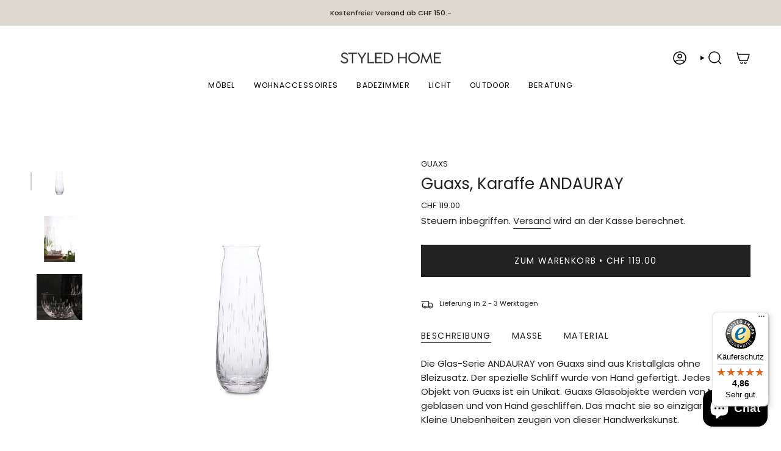

--- FILE ---
content_type: text/html; charset=utf-8
request_url: https://www.styledhome.ch/products/guaxs-karaffe-andauray
body_size: 37821
content:
<!doctype html>
<html class="no-touch supports-no-cookies" lang="de">
  <head>
<meta charset="UTF-8">
<meta http-equiv="X-UA-Compatible" content="IE=edge">
<meta name="viewport" content="width=device-width,initial-scale=1"><meta name="theme-color" content="#ab8c52"><!-- ======================= Broadcast Theme V8.0.0 ========================= -->


  <link rel="icon" type="image/png" href="//www.styledhome.ch/cdn/shop/files/SH_Favicon.jpg?crop=center&height=32&v=1732092201&width=32">

<link rel="preconnect" href="https://fonts.shopifycdn.com" crossorigin><!-- Title and description ================================================ -->





<!-- CSS ================================================================== -->
<style data-shopify>
  @font-face {
  font-family: Poppins;
  font-weight: 400;
  font-style: normal;
  font-display: swap;
  src: url("//www.styledhome.ch/cdn/fonts/poppins/poppins_n4.0ba78fa5af9b0e1a374041b3ceaadf0a43b41362.woff2") format("woff2"),
       url("//www.styledhome.ch/cdn/fonts/poppins/poppins_n4.214741a72ff2596839fc9760ee7a770386cf16ca.woff") format("woff");
}

  @font-face {
  font-family: Poppins;
  font-weight: 400;
  font-style: normal;
  font-display: swap;
  src: url("//www.styledhome.ch/cdn/fonts/poppins/poppins_n4.0ba78fa5af9b0e1a374041b3ceaadf0a43b41362.woff2") format("woff2"),
       url("//www.styledhome.ch/cdn/fonts/poppins/poppins_n4.214741a72ff2596839fc9760ee7a770386cf16ca.woff") format("woff");
}

  @font-face {
  font-family: Poppins;
  font-weight: 400;
  font-style: normal;
  font-display: swap;
  src: url("//www.styledhome.ch/cdn/fonts/poppins/poppins_n4.0ba78fa5af9b0e1a374041b3ceaadf0a43b41362.woff2") format("woff2"),
       url("//www.styledhome.ch/cdn/fonts/poppins/poppins_n4.214741a72ff2596839fc9760ee7a770386cf16ca.woff") format("woff");
}

  @font-face {
  font-family: Poppins;
  font-weight: 400;
  font-style: normal;
  font-display: swap;
  src: url("//www.styledhome.ch/cdn/fonts/poppins/poppins_n4.0ba78fa5af9b0e1a374041b3ceaadf0a43b41362.woff2") format("woff2"),
       url("//www.styledhome.ch/cdn/fonts/poppins/poppins_n4.214741a72ff2596839fc9760ee7a770386cf16ca.woff") format("woff");
}

  @font-face {
  font-family: Poppins;
  font-weight: 400;
  font-style: normal;
  font-display: swap;
  src: url("//www.styledhome.ch/cdn/fonts/poppins/poppins_n4.0ba78fa5af9b0e1a374041b3ceaadf0a43b41362.woff2") format("woff2"),
       url("//www.styledhome.ch/cdn/fonts/poppins/poppins_n4.214741a72ff2596839fc9760ee7a770386cf16ca.woff") format("woff");
}


  
    @font-face {
  font-family: Poppins;
  font-weight: 500;
  font-style: normal;
  font-display: swap;
  src: url("//www.styledhome.ch/cdn/fonts/poppins/poppins_n5.ad5b4b72b59a00358afc706450c864c3c8323842.woff2") format("woff2"),
       url("//www.styledhome.ch/cdn/fonts/poppins/poppins_n5.33757fdf985af2d24b32fcd84c9a09224d4b2c39.woff") format("woff");
}

  

  
    @font-face {
  font-family: Poppins;
  font-weight: 400;
  font-style: italic;
  font-display: swap;
  src: url("//www.styledhome.ch/cdn/fonts/poppins/poppins_i4.846ad1e22474f856bd6b81ba4585a60799a9f5d2.woff2") format("woff2"),
       url("//www.styledhome.ch/cdn/fonts/poppins/poppins_i4.56b43284e8b52fc64c1fd271f289a39e8477e9ec.woff") format("woff");
}

  

  
    @font-face {
  font-family: Poppins;
  font-weight: 500;
  font-style: italic;
  font-display: swap;
  src: url("//www.styledhome.ch/cdn/fonts/poppins/poppins_i5.6acfce842c096080e34792078ef3cb7c3aad24d4.woff2") format("woff2"),
       url("//www.styledhome.ch/cdn/fonts/poppins/poppins_i5.a49113e4fe0ad7fd7716bd237f1602cbec299b3c.woff") format("woff");
}

  

  
    @font-face {
  font-family: Poppins;
  font-weight: 500;
  font-style: normal;
  font-display: swap;
  src: url("//www.styledhome.ch/cdn/fonts/poppins/poppins_n5.ad5b4b72b59a00358afc706450c864c3c8323842.woff2") format("woff2"),
       url("//www.styledhome.ch/cdn/fonts/poppins/poppins_n5.33757fdf985af2d24b32fcd84c9a09224d4b2c39.woff") format("woff");
}

  

  

  
    :root,
    .color-scheme-1 {--COLOR-BG-GRADIENT: #ffffff;
      --COLOR-BG: #ffffff;
      --COLOR-BG-RGB: 255, 255, 255;

      --COLOR-BG-ACCENT: #ffffff;
      --COLOR-BG-ACCENT-LIGHTEN: #ffffff;

      /* === Link Color ===*/

      --COLOR-LINK: #282c2e;
      --COLOR-LINK-A50: rgba(40, 44, 46, 0.5);
      --COLOR-LINK-A70: rgba(40, 44, 46, 0.7);
      --COLOR-LINK-HOVER: rgba(40, 44, 46, 0.7);
      --COLOR-LINK-OPPOSITE: #ffffff;

      --COLOR-TEXT: #212121;
      --COLOR-TEXT-HOVER: rgba(33, 33, 33, 0.7);
      --COLOR-TEXT-LIGHT: #646464;
      --COLOR-TEXT-DARK: #000000;
      --COLOR-TEXT-A5:  rgba(33, 33, 33, 0.05);
      --COLOR-TEXT-A35: rgba(33, 33, 33, 0.35);
      --COLOR-TEXT-A50: rgba(33, 33, 33, 0.5);
      --COLOR-TEXT-A80: rgba(33, 33, 33, 0.8);


      --COLOR-BORDER: rgb(255, 255, 255);
      --COLOR-BORDER-LIGHT: #ffffff;
      --COLOR-BORDER-DARK: #cccccc;
      --COLOR-BORDER-HAIRLINE: #f7f7f7;

      --overlay-bg: #000000;

      /* === Bright color ===*/
      --COLOR-ACCENT: #ab8c52;
      --COLOR-ACCENT-HOVER: #806430;
      --COLOR-ACCENT-FADE: rgba(171, 140, 82, 0.05);
      --COLOR-ACCENT-LIGHT: #e8d4ae;

      /* === Default Cart Gradient ===*/

      --FREE-SHIPPING-GRADIENT: linear-gradient(to right, var(--COLOR-ACCENT-LIGHT) 0%, var(--accent) 100%);

      /* === Buttons ===*/
      --BTN-PRIMARY-BG: #212121;
      --BTN-PRIMARY-TEXT: #ffffff;
      --BTN-PRIMARY-BORDER: #212121;
      --BTN-PRIMARY-BORDER-A70: rgba(33, 33, 33, 0.7);

      
      
        --BTN-PRIMARY-BG-BRIGHTER: #2e2e2e;
      

      --BTN-SECONDARY-BG: #ab8c52;
      --BTN-SECONDARY-TEXT: #ffffff;
      --BTN-SECONDARY-BORDER: #ab8c52;
      --BTN-SECONDARY-BORDER-A70: rgba(171, 140, 82, 0.7);

      
      
        --BTN-SECONDARY-BG-BRIGHTER: #9a7e4a;
      

      
--COLOR-BG-BRIGHTER: #f2f2f2;

      --COLOR-BG-ALPHA-25: rgba(255, 255, 255, 0.25);
      --COLOR-BG-TRANSPARENT: rgba(255, 255, 255, 0);--COLOR-FOOTER-BG-HAIRLINE: #f7f7f7;

      /* Dynamic color variables */
      --accent: var(--COLOR-ACCENT);
      --accent-fade: var(--COLOR-ACCENT-FADE);
      --accent-hover: var(--COLOR-ACCENT-HOVER);
      --border: var(--COLOR-BORDER);
      --border-dark: var(--COLOR-BORDER-DARK);
      --border-light: var(--COLOR-BORDER-LIGHT);
      --border-hairline: var(--COLOR-BORDER-HAIRLINE);
      --bg: var(--COLOR-BG-GRADIENT, var(--COLOR-BG));
      --bg-accent: var(--COLOR-BG-ACCENT);
      --bg-accent-lighten: var(--COLOR-BG-ACCENT-LIGHTEN);
      --icons: var(--COLOR-TEXT);
      --link: var(--COLOR-LINK);
      --link-a50: var(--COLOR-LINK-A50);
      --link-a70: var(--COLOR-LINK-A70);
      --link-hover: var(--COLOR-LINK-HOVER);
      --link-opposite: var(--COLOR-LINK-OPPOSITE);
      --text: var(--COLOR-TEXT);
      --text-dark: var(--COLOR-TEXT-DARK);
      --text-light: var(--COLOR-TEXT-LIGHT);
      --text-hover: var(--COLOR-TEXT-HOVER);
      --text-a5: var(--COLOR-TEXT-A5);
      --text-a35: var(--COLOR-TEXT-A35);
      --text-a50: var(--COLOR-TEXT-A50);
      --text-a80: var(--COLOR-TEXT-A80);
    }
  
    
    .color-scheme-2 {--COLOR-BG-GRADIENT: #212121;
      --COLOR-BG: #212121;
      --COLOR-BG-RGB: 33, 33, 33;

      --COLOR-BG-ACCENT: #f5f2ec;
      --COLOR-BG-ACCENT-LIGHTEN: #ffffff;

      /* === Link Color ===*/

      --COLOR-LINK: #282c2e;
      --COLOR-LINK-A50: rgba(40, 44, 46, 0.5);
      --COLOR-LINK-A70: rgba(40, 44, 46, 0.7);
      --COLOR-LINK-HOVER: rgba(40, 44, 46, 0.7);
      --COLOR-LINK-OPPOSITE: #ffffff;

      --COLOR-TEXT: #ffffff;
      --COLOR-TEXT-HOVER: rgba(255, 255, 255, 0.7);
      --COLOR-TEXT-LIGHT: #bcbcbc;
      --COLOR-TEXT-DARK: #d9d9d9;
      --COLOR-TEXT-A5:  rgba(255, 255, 255, 0.05);
      --COLOR-TEXT-A35: rgba(255, 255, 255, 0.35);
      --COLOR-TEXT-A50: rgba(255, 255, 255, 0.5);
      --COLOR-TEXT-A80: rgba(255, 255, 255, 0.8);


      --COLOR-BORDER: rgb(209, 208, 206);
      --COLOR-BORDER-LIGHT: #8b8a89;
      --COLOR-BORDER-DARK: #a09e99;
      --COLOR-BORDER-HAIRLINE: #191919;

      --overlay-bg: #644d3e;

      /* === Bright color ===*/
      --COLOR-ACCENT: #ab8c52;
      --COLOR-ACCENT-HOVER: #806430;
      --COLOR-ACCENT-FADE: rgba(171, 140, 82, 0.05);
      --COLOR-ACCENT-LIGHT: #e8d4ae;

      /* === Default Cart Gradient ===*/

      --FREE-SHIPPING-GRADIENT: linear-gradient(to right, var(--COLOR-ACCENT-LIGHT) 0%, var(--accent) 100%);

      /* === Buttons ===*/
      --BTN-PRIMARY-BG: #212121;
      --BTN-PRIMARY-TEXT: #ffffff;
      --BTN-PRIMARY-BORDER: #212121;
      --BTN-PRIMARY-BORDER-A70: rgba(33, 33, 33, 0.7);

      
      
        --BTN-PRIMARY-BG-BRIGHTER: #2e2e2e;
      

      --BTN-SECONDARY-BG: #ffffff;
      --BTN-SECONDARY-TEXT: #000000;
      --BTN-SECONDARY-BORDER: #ab8c52;
      --BTN-SECONDARY-BORDER-A70: rgba(171, 140, 82, 0.7);

      
      
        --BTN-SECONDARY-BG-BRIGHTER: #f2f2f2;
      

      
--COLOR-BG-BRIGHTER: #2e2e2e;

      --COLOR-BG-ALPHA-25: rgba(33, 33, 33, 0.25);
      --COLOR-BG-TRANSPARENT: rgba(33, 33, 33, 0);--COLOR-FOOTER-BG-HAIRLINE: #292929;

      /* Dynamic color variables */
      --accent: var(--COLOR-ACCENT);
      --accent-fade: var(--COLOR-ACCENT-FADE);
      --accent-hover: var(--COLOR-ACCENT-HOVER);
      --border: var(--COLOR-BORDER);
      --border-dark: var(--COLOR-BORDER-DARK);
      --border-light: var(--COLOR-BORDER-LIGHT);
      --border-hairline: var(--COLOR-BORDER-HAIRLINE);
      --bg: var(--COLOR-BG-GRADIENT, var(--COLOR-BG));
      --bg-accent: var(--COLOR-BG-ACCENT);
      --bg-accent-lighten: var(--COLOR-BG-ACCENT-LIGHTEN);
      --icons: var(--COLOR-TEXT);
      --link: var(--COLOR-LINK);
      --link-a50: var(--COLOR-LINK-A50);
      --link-a70: var(--COLOR-LINK-A70);
      --link-hover: var(--COLOR-LINK-HOVER);
      --link-opposite: var(--COLOR-LINK-OPPOSITE);
      --text: var(--COLOR-TEXT);
      --text-dark: var(--COLOR-TEXT-DARK);
      --text-light: var(--COLOR-TEXT-LIGHT);
      --text-hover: var(--COLOR-TEXT-HOVER);
      --text-a5: var(--COLOR-TEXT-A5);
      --text-a35: var(--COLOR-TEXT-A35);
      --text-a50: var(--COLOR-TEXT-A50);
      --text-a80: var(--COLOR-TEXT-A80);
    }
  
    
    .color-scheme-3 {--COLOR-BG-GRADIENT: #f5f2ec;
      --COLOR-BG: #f5f2ec;
      --COLOR-BG-RGB: 245, 242, 236;

      --COLOR-BG-ACCENT: #ffffff;
      --COLOR-BG-ACCENT-LIGHTEN: #ffffff;

      /* === Link Color ===*/

      --COLOR-LINK: #282c2e;
      --COLOR-LINK-A50: rgba(40, 44, 46, 0.5);
      --COLOR-LINK-A70: rgba(40, 44, 46, 0.7);
      --COLOR-LINK-HOVER: rgba(40, 44, 46, 0.7);
      --COLOR-LINK-OPPOSITE: #ffffff;

      --COLOR-TEXT: #212121;
      --COLOR-TEXT-HOVER: rgba(33, 33, 33, 0.7);
      --COLOR-TEXT-LIGHT: #61605e;
      --COLOR-TEXT-DARK: #000000;
      --COLOR-TEXT-A5:  rgba(33, 33, 33, 0.05);
      --COLOR-TEXT-A35: rgba(33, 33, 33, 0.35);
      --COLOR-TEXT-A50: rgba(33, 33, 33, 0.5);
      --COLOR-TEXT-A80: rgba(33, 33, 33, 0.8);


      --COLOR-BORDER: rgb(209, 205, 196);
      --COLOR-BORDER-LIGHT: #dfdcd4;
      --COLOR-BORDER-DARK: #a49c8b;
      --COLOR-BORDER-HAIRLINE: #f0ebe2;

      --overlay-bg: #000000;

      /* === Bright color ===*/
      --COLOR-ACCENT: #ab8c52;
      --COLOR-ACCENT-HOVER: #806430;
      --COLOR-ACCENT-FADE: rgba(171, 140, 82, 0.05);
      --COLOR-ACCENT-LIGHT: #e8d4ae;

      /* === Default Cart Gradient ===*/

      --FREE-SHIPPING-GRADIENT: linear-gradient(to right, var(--COLOR-ACCENT-LIGHT) 0%, var(--accent) 100%);

      /* === Buttons ===*/
      --BTN-PRIMARY-BG: #212121;
      --BTN-PRIMARY-TEXT: #ffffff;
      --BTN-PRIMARY-BORDER: #212121;
      --BTN-PRIMARY-BORDER-A70: rgba(33, 33, 33, 0.7);

      
      
        --BTN-PRIMARY-BG-BRIGHTER: #2e2e2e;
      

      --BTN-SECONDARY-BG: #ab8c52;
      --BTN-SECONDARY-TEXT: #ffffff;
      --BTN-SECONDARY-BORDER: #ab8c52;
      --BTN-SECONDARY-BORDER-A70: rgba(171, 140, 82, 0.7);

      
      
        --BTN-SECONDARY-BG-BRIGHTER: #9a7e4a;
      

      
--COLOR-BG-BRIGHTER: #ece7db;

      --COLOR-BG-ALPHA-25: rgba(245, 242, 236, 0.25);
      --COLOR-BG-TRANSPARENT: rgba(245, 242, 236, 0);--COLOR-FOOTER-BG-HAIRLINE: #f0ebe2;

      /* Dynamic color variables */
      --accent: var(--COLOR-ACCENT);
      --accent-fade: var(--COLOR-ACCENT-FADE);
      --accent-hover: var(--COLOR-ACCENT-HOVER);
      --border: var(--COLOR-BORDER);
      --border-dark: var(--COLOR-BORDER-DARK);
      --border-light: var(--COLOR-BORDER-LIGHT);
      --border-hairline: var(--COLOR-BORDER-HAIRLINE);
      --bg: var(--COLOR-BG-GRADIENT, var(--COLOR-BG));
      --bg-accent: var(--COLOR-BG-ACCENT);
      --bg-accent-lighten: var(--COLOR-BG-ACCENT-LIGHTEN);
      --icons: var(--COLOR-TEXT);
      --link: var(--COLOR-LINK);
      --link-a50: var(--COLOR-LINK-A50);
      --link-a70: var(--COLOR-LINK-A70);
      --link-hover: var(--COLOR-LINK-HOVER);
      --link-opposite: var(--COLOR-LINK-OPPOSITE);
      --text: var(--COLOR-TEXT);
      --text-dark: var(--COLOR-TEXT-DARK);
      --text-light: var(--COLOR-TEXT-LIGHT);
      --text-hover: var(--COLOR-TEXT-HOVER);
      --text-a5: var(--COLOR-TEXT-A5);
      --text-a35: var(--COLOR-TEXT-A35);
      --text-a50: var(--COLOR-TEXT-A50);
      --text-a80: var(--COLOR-TEXT-A80);
    }
  
    
    .color-scheme-4 {--COLOR-BG-GRADIENT: #b0a38b;
      --COLOR-BG: #b0a38b;
      --COLOR-BG-RGB: 176, 163, 139;

      --COLOR-BG-ACCENT: #f5f2ec;
      --COLOR-BG-ACCENT-LIGHTEN: #ffffff;

      /* === Link Color ===*/

      --COLOR-LINK: #282c2e;
      --COLOR-LINK-A50: rgba(40, 44, 46, 0.5);
      --COLOR-LINK-A70: rgba(40, 44, 46, 0.7);
      --COLOR-LINK-HOVER: rgba(40, 44, 46, 0.7);
      --COLOR-LINK-OPPOSITE: #ffffff;

      --COLOR-TEXT: #212121;
      --COLOR-TEXT-HOVER: rgba(33, 33, 33, 0.7);
      --COLOR-TEXT-LIGHT: #4c4841;
      --COLOR-TEXT-DARK: #000000;
      --COLOR-TEXT-A5:  rgba(33, 33, 33, 0.05);
      --COLOR-TEXT-A35: rgba(33, 33, 33, 0.35);
      --COLOR-TEXT-A50: rgba(33, 33, 33, 0.5);
      --COLOR-TEXT-A80: rgba(33, 33, 33, 0.8);


      --COLOR-BORDER: rgb(243, 243, 243);
      --COLOR-BORDER-LIGHT: #d8d3c9;
      --COLOR-BORDER-DARK: #c0c0c0;
      --COLOR-BORDER-HAIRLINE: #aa9c82;

      --overlay-bg: #000000;

      /* === Bright color ===*/
      --COLOR-ACCENT: #ab8c52;
      --COLOR-ACCENT-HOVER: #806430;
      --COLOR-ACCENT-FADE: rgba(171, 140, 82, 0.05);
      --COLOR-ACCENT-LIGHT: #e8d4ae;

      /* === Default Cart Gradient ===*/

      --FREE-SHIPPING-GRADIENT: linear-gradient(to right, var(--COLOR-ACCENT-LIGHT) 0%, var(--accent) 100%);

      /* === Buttons ===*/
      --BTN-PRIMARY-BG: #212121;
      --BTN-PRIMARY-TEXT: #ffffff;
      --BTN-PRIMARY-BORDER: #ffffff;
      --BTN-PRIMARY-BORDER-A70: rgba(255, 255, 255, 0.7);

      
      
        --BTN-PRIMARY-BG-BRIGHTER: #2e2e2e;
      

      --BTN-SECONDARY-BG: #ab8c52;
      --BTN-SECONDARY-TEXT: #ffffff;
      --BTN-SECONDARY-BORDER: #ab8c52;
      --BTN-SECONDARY-BORDER-A70: rgba(171, 140, 82, 0.7);

      
      
        --BTN-SECONDARY-BG-BRIGHTER: #9a7e4a;
      

      
--COLOR-BG-BRIGHTER: #a6977c;

      --COLOR-BG-ALPHA-25: rgba(176, 163, 139, 0.25);
      --COLOR-BG-TRANSPARENT: rgba(176, 163, 139, 0);--COLOR-FOOTER-BG-HAIRLINE: #aa9c82;

      /* Dynamic color variables */
      --accent: var(--COLOR-ACCENT);
      --accent-fade: var(--COLOR-ACCENT-FADE);
      --accent-hover: var(--COLOR-ACCENT-HOVER);
      --border: var(--COLOR-BORDER);
      --border-dark: var(--COLOR-BORDER-DARK);
      --border-light: var(--COLOR-BORDER-LIGHT);
      --border-hairline: var(--COLOR-BORDER-HAIRLINE);
      --bg: var(--COLOR-BG-GRADIENT, var(--COLOR-BG));
      --bg-accent: var(--COLOR-BG-ACCENT);
      --bg-accent-lighten: var(--COLOR-BG-ACCENT-LIGHTEN);
      --icons: var(--COLOR-TEXT);
      --link: var(--COLOR-LINK);
      --link-a50: var(--COLOR-LINK-A50);
      --link-a70: var(--COLOR-LINK-A70);
      --link-hover: var(--COLOR-LINK-HOVER);
      --link-opposite: var(--COLOR-LINK-OPPOSITE);
      --text: var(--COLOR-TEXT);
      --text-dark: var(--COLOR-TEXT-DARK);
      --text-light: var(--COLOR-TEXT-LIGHT);
      --text-hover: var(--COLOR-TEXT-HOVER);
      --text-a5: var(--COLOR-TEXT-A5);
      --text-a35: var(--COLOR-TEXT-A35);
      --text-a50: var(--COLOR-TEXT-A50);
      --text-a80: var(--COLOR-TEXT-A80);
    }
  
    
    .color-scheme-5 {--COLOR-BG-GRADIENT: #868154;
      --COLOR-BG: #868154;
      --COLOR-BG-RGB: 134, 129, 84;

      --COLOR-BG-ACCENT: #f5f2ec;
      --COLOR-BG-ACCENT-LIGHTEN: #ffffff;

      /* === Link Color ===*/

      --COLOR-LINK: #282c2e;
      --COLOR-LINK-A50: rgba(40, 44, 46, 0.5);
      --COLOR-LINK-A70: rgba(40, 44, 46, 0.7);
      --COLOR-LINK-HOVER: rgba(40, 44, 46, 0.7);
      --COLOR-LINK-OPPOSITE: #ffffff;

      --COLOR-TEXT: #d8d2b3;
      --COLOR-TEXT-HOVER: rgba(216, 210, 179, 0.7);
      --COLOR-TEXT-LIGHT: #bfba97;
      --COLOR-TEXT-DARK: #c8bb76;
      --COLOR-TEXT-A5:  rgba(216, 210, 179, 0.05);
      --COLOR-TEXT-A35: rgba(216, 210, 179, 0.35);
      --COLOR-TEXT-A50: rgba(216, 210, 179, 0.5);
      --COLOR-TEXT-A80: rgba(216, 210, 179, 0.8);


      --COLOR-BORDER: rgb(243, 243, 243);
      --COLOR-BORDER-LIGHT: #c7c5b3;
      --COLOR-BORDER-DARK: #c0c0c0;
      --COLOR-BORDER-HAIRLINE: #7d784e;

      --overlay-bg: #000000;

      /* === Bright color ===*/
      --COLOR-ACCENT: #ab8c52;
      --COLOR-ACCENT-HOVER: #806430;
      --COLOR-ACCENT-FADE: rgba(171, 140, 82, 0.05);
      --COLOR-ACCENT-LIGHT: #e8d4ae;

      /* === Default Cart Gradient ===*/

      --FREE-SHIPPING-GRADIENT: linear-gradient(to right, var(--COLOR-ACCENT-LIGHT) 0%, var(--accent) 100%);

      /* === Buttons ===*/
      --BTN-PRIMARY-BG: #212121;
      --BTN-PRIMARY-TEXT: #ffffff;
      --BTN-PRIMARY-BORDER: #212121;
      --BTN-PRIMARY-BORDER-A70: rgba(33, 33, 33, 0.7);

      
      
        --BTN-PRIMARY-BG-BRIGHTER: #2e2e2e;
      

      --BTN-SECONDARY-BG: #ab8c52;
      --BTN-SECONDARY-TEXT: #ffffff;
      --BTN-SECONDARY-BORDER: #ab8c52;
      --BTN-SECONDARY-BORDER-A70: rgba(171, 140, 82, 0.7);

      
      
        --BTN-SECONDARY-BG-BRIGHTER: #9a7e4a;
      

      
--COLOR-BG-BRIGHTER: #76724a;

      --COLOR-BG-ALPHA-25: rgba(134, 129, 84, 0.25);
      --COLOR-BG-TRANSPARENT: rgba(134, 129, 84, 0);--COLOR-FOOTER-BG-HAIRLINE: #7d784e;

      /* Dynamic color variables */
      --accent: var(--COLOR-ACCENT);
      --accent-fade: var(--COLOR-ACCENT-FADE);
      --accent-hover: var(--COLOR-ACCENT-HOVER);
      --border: var(--COLOR-BORDER);
      --border-dark: var(--COLOR-BORDER-DARK);
      --border-light: var(--COLOR-BORDER-LIGHT);
      --border-hairline: var(--COLOR-BORDER-HAIRLINE);
      --bg: var(--COLOR-BG-GRADIENT, var(--COLOR-BG));
      --bg-accent: var(--COLOR-BG-ACCENT);
      --bg-accent-lighten: var(--COLOR-BG-ACCENT-LIGHTEN);
      --icons: var(--COLOR-TEXT);
      --link: var(--COLOR-LINK);
      --link-a50: var(--COLOR-LINK-A50);
      --link-a70: var(--COLOR-LINK-A70);
      --link-hover: var(--COLOR-LINK-HOVER);
      --link-opposite: var(--COLOR-LINK-OPPOSITE);
      --text: var(--COLOR-TEXT);
      --text-dark: var(--COLOR-TEXT-DARK);
      --text-light: var(--COLOR-TEXT-LIGHT);
      --text-hover: var(--COLOR-TEXT-HOVER);
      --text-a5: var(--COLOR-TEXT-A5);
      --text-a35: var(--COLOR-TEXT-A35);
      --text-a50: var(--COLOR-TEXT-A50);
      --text-a80: var(--COLOR-TEXT-A80);
    }
  
    
    .color-scheme-6 {--COLOR-BG-GRADIENT: #fcfbf9;
      --COLOR-BG: #fcfbf9;
      --COLOR-BG-RGB: 252, 251, 249;

      --COLOR-BG-ACCENT: #f5f2ec;
      --COLOR-BG-ACCENT-LIGHTEN: #ffffff;

      /* === Link Color ===*/

      --COLOR-LINK: #282c2e;
      --COLOR-LINK-A50: rgba(40, 44, 46, 0.5);
      --COLOR-LINK-A70: rgba(40, 44, 46, 0.7);
      --COLOR-LINK-HOVER: rgba(40, 44, 46, 0.7);
      --COLOR-LINK-OPPOSITE: #ffffff;

      --COLOR-TEXT: #212121;
      --COLOR-TEXT-HOVER: rgba(33, 33, 33, 0.7);
      --COLOR-TEXT-LIGHT: #636262;
      --COLOR-TEXT-DARK: #000000;
      --COLOR-TEXT-A5:  rgba(33, 33, 33, 0.05);
      --COLOR-TEXT-A35: rgba(33, 33, 33, 0.35);
      --COLOR-TEXT-A50: rgba(33, 33, 33, 0.5);
      --COLOR-TEXT-A80: rgba(33, 33, 33, 0.8);


      --COLOR-BORDER: rgb(209, 208, 206);
      --COLOR-BORDER-LIGHT: #e2e1df;
      --COLOR-BORDER-DARK: #a09e99;
      --COLOR-BORDER-HAIRLINE: #f7f4ef;

      --overlay-bg: #000000;

      /* === Bright color ===*/
      --COLOR-ACCENT: #ab8c52;
      --COLOR-ACCENT-HOVER: #806430;
      --COLOR-ACCENT-FADE: rgba(171, 140, 82, 0.05);
      --COLOR-ACCENT-LIGHT: #e8d4ae;

      /* === Default Cart Gradient ===*/

      --FREE-SHIPPING-GRADIENT: linear-gradient(to right, var(--COLOR-ACCENT-LIGHT) 0%, var(--accent) 100%);

      /* === Buttons ===*/
      --BTN-PRIMARY-BG: #ffffff;
      --BTN-PRIMARY-TEXT: #212121;
      --BTN-PRIMARY-BORDER: #ffffff;
      --BTN-PRIMARY-BORDER-A70: rgba(255, 255, 255, 0.7);

      
      
        --BTN-PRIMARY-BG-BRIGHTER: #f2f2f2;
      

      --BTN-SECONDARY-BG: #ab8c52;
      --BTN-SECONDARY-TEXT: #ffffff;
      --BTN-SECONDARY-BORDER: #ab8c52;
      --BTN-SECONDARY-BORDER-A70: rgba(171, 140, 82, 0.7);

      
      
        --BTN-SECONDARY-BG-BRIGHTER: #9a7e4a;
      

      
--COLOR-BG-BRIGHTER: #f4f0e8;

      --COLOR-BG-ALPHA-25: rgba(252, 251, 249, 0.25);
      --COLOR-BG-TRANSPARENT: rgba(252, 251, 249, 0);--COLOR-FOOTER-BG-HAIRLINE: #f7f4ef;

      /* Dynamic color variables */
      --accent: var(--COLOR-ACCENT);
      --accent-fade: var(--COLOR-ACCENT-FADE);
      --accent-hover: var(--COLOR-ACCENT-HOVER);
      --border: var(--COLOR-BORDER);
      --border-dark: var(--COLOR-BORDER-DARK);
      --border-light: var(--COLOR-BORDER-LIGHT);
      --border-hairline: var(--COLOR-BORDER-HAIRLINE);
      --bg: var(--COLOR-BG-GRADIENT, var(--COLOR-BG));
      --bg-accent: var(--COLOR-BG-ACCENT);
      --bg-accent-lighten: var(--COLOR-BG-ACCENT-LIGHTEN);
      --icons: var(--COLOR-TEXT);
      --link: var(--COLOR-LINK);
      --link-a50: var(--COLOR-LINK-A50);
      --link-a70: var(--COLOR-LINK-A70);
      --link-hover: var(--COLOR-LINK-HOVER);
      --link-opposite: var(--COLOR-LINK-OPPOSITE);
      --text: var(--COLOR-TEXT);
      --text-dark: var(--COLOR-TEXT-DARK);
      --text-light: var(--COLOR-TEXT-LIGHT);
      --text-hover: var(--COLOR-TEXT-HOVER);
      --text-a5: var(--COLOR-TEXT-A5);
      --text-a35: var(--COLOR-TEXT-A35);
      --text-a50: var(--COLOR-TEXT-A50);
      --text-a80: var(--COLOR-TEXT-A80);
    }
  
    
    .color-scheme-7 {--COLOR-BG-GRADIENT: #f5f2ec;
      --COLOR-BG: #f5f2ec;
      --COLOR-BG-RGB: 245, 242, 236;

      --COLOR-BG-ACCENT: #f5f2ec;
      --COLOR-BG-ACCENT-LIGHTEN: #ffffff;

      /* === Link Color ===*/

      --COLOR-LINK: #282c2e;
      --COLOR-LINK-A50: rgba(40, 44, 46, 0.5);
      --COLOR-LINK-A70: rgba(40, 44, 46, 0.7);
      --COLOR-LINK-HOVER: rgba(40, 44, 46, 0.7);
      --COLOR-LINK-OPPOSITE: #ffffff;

      --COLOR-TEXT: #685a3f;
      --COLOR-TEXT-HOVER: rgba(104, 90, 63, 0.7);
      --COLOR-TEXT-LIGHT: #928873;
      --COLOR-TEXT-DARK: #3d321e;
      --COLOR-TEXT-A5:  rgba(104, 90, 63, 0.05);
      --COLOR-TEXT-A35: rgba(104, 90, 63, 0.35);
      --COLOR-TEXT-A50: rgba(104, 90, 63, 0.5);
      --COLOR-TEXT-A80: rgba(104, 90, 63, 0.8);


      --COLOR-BORDER: rgb(209, 205, 196);
      --COLOR-BORDER-LIGHT: #dfdcd4;
      --COLOR-BORDER-DARK: #a49c8b;
      --COLOR-BORDER-HAIRLINE: #f0ebe2;

      --overlay-bg: #000000;

      /* === Bright color ===*/
      --COLOR-ACCENT: #ab8c52;
      --COLOR-ACCENT-HOVER: #806430;
      --COLOR-ACCENT-FADE: rgba(171, 140, 82, 0.05);
      --COLOR-ACCENT-LIGHT: #e8d4ae;

      /* === Default Cart Gradient ===*/

      --FREE-SHIPPING-GRADIENT: linear-gradient(to right, var(--COLOR-ACCENT-LIGHT) 0%, var(--accent) 100%);

      /* === Buttons ===*/
      --BTN-PRIMARY-BG: #212121;
      --BTN-PRIMARY-TEXT: #ffffff;
      --BTN-PRIMARY-BORDER: #212121;
      --BTN-PRIMARY-BORDER-A70: rgba(33, 33, 33, 0.7);

      
      
        --BTN-PRIMARY-BG-BRIGHTER: #2e2e2e;
      

      --BTN-SECONDARY-BG: #ab8c52;
      --BTN-SECONDARY-TEXT: #ffffff;
      --BTN-SECONDARY-BORDER: #ab8c52;
      --BTN-SECONDARY-BORDER-A70: rgba(171, 140, 82, 0.7);

      
      
        --BTN-SECONDARY-BG-BRIGHTER: #9a7e4a;
      

      
--COLOR-BG-BRIGHTER: #ece7db;

      --COLOR-BG-ALPHA-25: rgba(245, 242, 236, 0.25);
      --COLOR-BG-TRANSPARENT: rgba(245, 242, 236, 0);--COLOR-FOOTER-BG-HAIRLINE: #f0ebe2;

      /* Dynamic color variables */
      --accent: var(--COLOR-ACCENT);
      --accent-fade: var(--COLOR-ACCENT-FADE);
      --accent-hover: var(--COLOR-ACCENT-HOVER);
      --border: var(--COLOR-BORDER);
      --border-dark: var(--COLOR-BORDER-DARK);
      --border-light: var(--COLOR-BORDER-LIGHT);
      --border-hairline: var(--COLOR-BORDER-HAIRLINE);
      --bg: var(--COLOR-BG-GRADIENT, var(--COLOR-BG));
      --bg-accent: var(--COLOR-BG-ACCENT);
      --bg-accent-lighten: var(--COLOR-BG-ACCENT-LIGHTEN);
      --icons: var(--COLOR-TEXT);
      --link: var(--COLOR-LINK);
      --link-a50: var(--COLOR-LINK-A50);
      --link-a70: var(--COLOR-LINK-A70);
      --link-hover: var(--COLOR-LINK-HOVER);
      --link-opposite: var(--COLOR-LINK-OPPOSITE);
      --text: var(--COLOR-TEXT);
      --text-dark: var(--COLOR-TEXT-DARK);
      --text-light: var(--COLOR-TEXT-LIGHT);
      --text-hover: var(--COLOR-TEXT-HOVER);
      --text-a5: var(--COLOR-TEXT-A5);
      --text-a35: var(--COLOR-TEXT-A35);
      --text-a50: var(--COLOR-TEXT-A50);
      --text-a80: var(--COLOR-TEXT-A80);
    }
  
    
    .color-scheme-8 {--COLOR-BG-GRADIENT: #d1cdc4;
      --COLOR-BG: #d1cdc4;
      --COLOR-BG-RGB: 209, 205, 196;

      --COLOR-BG-ACCENT: #f5f2ec;
      --COLOR-BG-ACCENT-LIGHTEN: #ffffff;

      /* === Link Color ===*/

      --COLOR-LINK: #282c2e;
      --COLOR-LINK-A50: rgba(40, 44, 46, 0.5);
      --COLOR-LINK-A70: rgba(40, 44, 46, 0.7);
      --COLOR-LINK-HOVER: rgba(40, 44, 46, 0.7);
      --COLOR-LINK-OPPOSITE: #ffffff;

      --COLOR-TEXT: #212121;
      --COLOR-TEXT-HOVER: rgba(33, 33, 33, 0.7);
      --COLOR-TEXT-LIGHT: #565552;
      --COLOR-TEXT-DARK: #000000;
      --COLOR-TEXT-A5:  rgba(33, 33, 33, 0.05);
      --COLOR-TEXT-A35: rgba(33, 33, 33, 0.35);
      --COLOR-TEXT-A50: rgba(33, 33, 33, 0.5);
      --COLOR-TEXT-A80: rgba(33, 33, 33, 0.8);


      --COLOR-BORDER: rgb(209, 205, 196);
      --COLOR-BORDER-LIGHT: #d1cdc4;
      --COLOR-BORDER-DARK: #a49c8b;
      --COLOR-BORDER-HAIRLINE: #cac6bb;

      --overlay-bg: #000000;

      /* === Bright color ===*/
      --COLOR-ACCENT: #ab8c52;
      --COLOR-ACCENT-HOVER: #806430;
      --COLOR-ACCENT-FADE: rgba(171, 140, 82, 0.05);
      --COLOR-ACCENT-LIGHT: #e8d4ae;

      /* === Default Cart Gradient ===*/

      --FREE-SHIPPING-GRADIENT: linear-gradient(to right, var(--COLOR-ACCENT-LIGHT) 0%, var(--accent) 100%);

      /* === Buttons ===*/
      --BTN-PRIMARY-BG: #212121;
      --BTN-PRIMARY-TEXT: #ffffff;
      --BTN-PRIMARY-BORDER: #212121;
      --BTN-PRIMARY-BORDER-A70: rgba(33, 33, 33, 0.7);

      
      
        --BTN-PRIMARY-BG-BRIGHTER: #2e2e2e;
      

      --BTN-SECONDARY-BG: #ab8c52;
      --BTN-SECONDARY-TEXT: #ffffff;
      --BTN-SECONDARY-BORDER: #ab8c52;
      --BTN-SECONDARY-BORDER-A70: rgba(171, 140, 82, 0.7);

      
      
        --BTN-SECONDARY-BG-BRIGHTER: #9a7e4a;
      

      
--COLOR-BG-BRIGHTER: #c6c1b6;

      --COLOR-BG-ALPHA-25: rgba(209, 205, 196, 0.25);
      --COLOR-BG-TRANSPARENT: rgba(209, 205, 196, 0);--COLOR-FOOTER-BG-HAIRLINE: #cac6bb;

      /* Dynamic color variables */
      --accent: var(--COLOR-ACCENT);
      --accent-fade: var(--COLOR-ACCENT-FADE);
      --accent-hover: var(--COLOR-ACCENT-HOVER);
      --border: var(--COLOR-BORDER);
      --border-dark: var(--COLOR-BORDER-DARK);
      --border-light: var(--COLOR-BORDER-LIGHT);
      --border-hairline: var(--COLOR-BORDER-HAIRLINE);
      --bg: var(--COLOR-BG-GRADIENT, var(--COLOR-BG));
      --bg-accent: var(--COLOR-BG-ACCENT);
      --bg-accent-lighten: var(--COLOR-BG-ACCENT-LIGHTEN);
      --icons: var(--COLOR-TEXT);
      --link: var(--COLOR-LINK);
      --link-a50: var(--COLOR-LINK-A50);
      --link-a70: var(--COLOR-LINK-A70);
      --link-hover: var(--COLOR-LINK-HOVER);
      --link-opposite: var(--COLOR-LINK-OPPOSITE);
      --text: var(--COLOR-TEXT);
      --text-dark: var(--COLOR-TEXT-DARK);
      --text-light: var(--COLOR-TEXT-LIGHT);
      --text-hover: var(--COLOR-TEXT-HOVER);
      --text-a5: var(--COLOR-TEXT-A5);
      --text-a35: var(--COLOR-TEXT-A35);
      --text-a50: var(--COLOR-TEXT-A50);
      --text-a80: var(--COLOR-TEXT-A80);
    }
  
    
    .color-scheme-9 {--COLOR-BG-GRADIENT: #ddd8cf;
      --COLOR-BG: #ddd8cf;
      --COLOR-BG-RGB: 221, 216, 207;

      --COLOR-BG-ACCENT: #ddd8cf;
      --COLOR-BG-ACCENT-LIGHTEN: #fdfcfc;

      /* === Link Color ===*/

      --COLOR-LINK: #282c2e;
      --COLOR-LINK-A50: rgba(40, 44, 46, 0.5);
      --COLOR-LINK-A70: rgba(40, 44, 46, 0.7);
      --COLOR-LINK-HOVER: rgba(40, 44, 46, 0.7);
      --COLOR-LINK-OPPOSITE: #ffffff;

      --COLOR-TEXT: #212121;
      --COLOR-TEXT-HOVER: rgba(33, 33, 33, 0.7);
      --COLOR-TEXT-LIGHT: #595855;
      --COLOR-TEXT-DARK: #000000;
      --COLOR-TEXT-A5:  rgba(33, 33, 33, 0.05);
      --COLOR-TEXT-A35: rgba(33, 33, 33, 0.35);
      --COLOR-TEXT-A50: rgba(33, 33, 33, 0.5);
      --COLOR-TEXT-A80: rgba(33, 33, 33, 0.8);


      --COLOR-BORDER: rgb(221, 216, 207);
      --COLOR-BORDER-LIGHT: #ddd8cf;
      --COLOR-BORDER-DARK: #b3a793;
      --COLOR-BORDER-HAIRLINE: #d7d1c6;

      --overlay-bg: #000000;

      /* === Bright color ===*/
      --COLOR-ACCENT: #ddd8cf;
      --COLOR-ACCENT-HOVER: #c5b69a;
      --COLOR-ACCENT-FADE: rgba(221, 216, 207, 0.05);
      --COLOR-ACCENT-LIGHT: #ffffff;

      /* === Default Cart Gradient ===*/

      --FREE-SHIPPING-GRADIENT: linear-gradient(to right, var(--COLOR-ACCENT-LIGHT) 0%, var(--accent) 100%);

      /* === Buttons ===*/
      --BTN-PRIMARY-BG: #212121;
      --BTN-PRIMARY-TEXT: #ffffff;
      --BTN-PRIMARY-BORDER: #212121;
      --BTN-PRIMARY-BORDER-A70: rgba(33, 33, 33, 0.7);

      
      
        --BTN-PRIMARY-BG-BRIGHTER: #2e2e2e;
      

      --BTN-SECONDARY-BG: #ddd8cf;
      --BTN-SECONDARY-TEXT: #212121;
      --BTN-SECONDARY-BORDER: #ddd8cf;
      --BTN-SECONDARY-BORDER-A70: rgba(221, 216, 207, 0.7);

      
      
        --BTN-SECONDARY-BG-BRIGHTER: #d2ccc0;
      

      
--COLOR-BG-BRIGHTER: #d2ccc0;

      --COLOR-BG-ALPHA-25: rgba(221, 216, 207, 0.25);
      --COLOR-BG-TRANSPARENT: rgba(221, 216, 207, 0);--COLOR-FOOTER-BG-HAIRLINE: #d7d1c6;

      /* Dynamic color variables */
      --accent: var(--COLOR-ACCENT);
      --accent-fade: var(--COLOR-ACCENT-FADE);
      --accent-hover: var(--COLOR-ACCENT-HOVER);
      --border: var(--COLOR-BORDER);
      --border-dark: var(--COLOR-BORDER-DARK);
      --border-light: var(--COLOR-BORDER-LIGHT);
      --border-hairline: var(--COLOR-BORDER-HAIRLINE);
      --bg: var(--COLOR-BG-GRADIENT, var(--COLOR-BG));
      --bg-accent: var(--COLOR-BG-ACCENT);
      --bg-accent-lighten: var(--COLOR-BG-ACCENT-LIGHTEN);
      --icons: var(--COLOR-TEXT);
      --link: var(--COLOR-LINK);
      --link-a50: var(--COLOR-LINK-A50);
      --link-a70: var(--COLOR-LINK-A70);
      --link-hover: var(--COLOR-LINK-HOVER);
      --link-opposite: var(--COLOR-LINK-OPPOSITE);
      --text: var(--COLOR-TEXT);
      --text-dark: var(--COLOR-TEXT-DARK);
      --text-light: var(--COLOR-TEXT-LIGHT);
      --text-hover: var(--COLOR-TEXT-HOVER);
      --text-a5: var(--COLOR-TEXT-A5);
      --text-a35: var(--COLOR-TEXT-A35);
      --text-a50: var(--COLOR-TEXT-A50);
      --text-a80: var(--COLOR-TEXT-A80);
    }
  
    
    .color-scheme-10 {--COLOR-BG-GRADIENT: rgba(0,0,0,0);
      --COLOR-BG: rgba(0,0,0,0);
      --COLOR-BG-RGB: 0, 0, 0;

      --COLOR-BG-ACCENT: #f5f2ec;
      --COLOR-BG-ACCENT-LIGHTEN: #ffffff;

      /* === Link Color ===*/

      --COLOR-LINK: #ffffff;
      --COLOR-LINK-A50: rgba(255, 255, 255, 0.5);
      --COLOR-LINK-A70: rgba(255, 255, 255, 0.7);
      --COLOR-LINK-HOVER: rgba(255, 255, 255, 0.7);
      --COLOR-LINK-OPPOSITE: #000000;

      --COLOR-TEXT: #ffffff;
      --COLOR-TEXT-HOVER: rgba(255, 255, 255, 0.7);
      --COLOR-TEXT-LIGHT: rgba(179, 179, 179, 0.7);
      --COLOR-TEXT-DARK: #d9d9d9;
      --COLOR-TEXT-A5:  rgba(255, 255, 255, 0.05);
      --COLOR-TEXT-A35: rgba(255, 255, 255, 0.35);
      --COLOR-TEXT-A50: rgba(255, 255, 255, 0.5);
      --COLOR-TEXT-A80: rgba(255, 255, 255, 0.8);


      --COLOR-BORDER: rgb(209, 205, 196);
      --COLOR-BORDER-LIGHT: rgba(125, 123, 118, 0.6);
      --COLOR-BORDER-DARK: #a49c8b;
      --COLOR-BORDER-HAIRLINE: rgba(0, 0, 0, 0.0);

      --overlay-bg: #ffffff;

      /* === Bright color ===*/
      --COLOR-ACCENT: #ab8c52;
      --COLOR-ACCENT-HOVER: #806430;
      --COLOR-ACCENT-FADE: rgba(171, 140, 82, 0.05);
      --COLOR-ACCENT-LIGHT: #e8d4ae;

      /* === Default Cart Gradient ===*/

      --FREE-SHIPPING-GRADIENT: linear-gradient(to right, var(--COLOR-ACCENT-LIGHT) 0%, var(--accent) 100%);

      /* === Buttons ===*/
      --BTN-PRIMARY-BG: #ffffff;
      --BTN-PRIMARY-TEXT: #ffffff;
      --BTN-PRIMARY-BORDER: #ffffff;
      --BTN-PRIMARY-BORDER-A70: rgba(255, 255, 255, 0.7);

      
      
        --BTN-PRIMARY-BG-BRIGHTER: #f2f2f2;
      

      --BTN-SECONDARY-BG: #ab8c52;
      --BTN-SECONDARY-TEXT: #ffffff;
      --BTN-SECONDARY-BORDER: #ab8c52;
      --BTN-SECONDARY-BORDER-A70: rgba(171, 140, 82, 0.7);

      
      
        --BTN-SECONDARY-BG-BRIGHTER: #9a7e4a;
      

      
--COLOR-BG-BRIGHTER: rgba(26, 26, 26, 0.0);

      --COLOR-BG-ALPHA-25: rgba(0, 0, 0, 0.25);
      --COLOR-BG-TRANSPARENT: rgba(0, 0, 0, 0);--COLOR-FOOTER-BG-HAIRLINE: rgba(8, 8, 8, 0.0);

      /* Dynamic color variables */
      --accent: var(--COLOR-ACCENT);
      --accent-fade: var(--COLOR-ACCENT-FADE);
      --accent-hover: var(--COLOR-ACCENT-HOVER);
      --border: var(--COLOR-BORDER);
      --border-dark: var(--COLOR-BORDER-DARK);
      --border-light: var(--COLOR-BORDER-LIGHT);
      --border-hairline: var(--COLOR-BORDER-HAIRLINE);
      --bg: var(--COLOR-BG-GRADIENT, var(--COLOR-BG));
      --bg-accent: var(--COLOR-BG-ACCENT);
      --bg-accent-lighten: var(--COLOR-BG-ACCENT-LIGHTEN);
      --icons: var(--COLOR-TEXT);
      --link: var(--COLOR-LINK);
      --link-a50: var(--COLOR-LINK-A50);
      --link-a70: var(--COLOR-LINK-A70);
      --link-hover: var(--COLOR-LINK-HOVER);
      --link-opposite: var(--COLOR-LINK-OPPOSITE);
      --text: var(--COLOR-TEXT);
      --text-dark: var(--COLOR-TEXT-DARK);
      --text-light: var(--COLOR-TEXT-LIGHT);
      --text-hover: var(--COLOR-TEXT-HOVER);
      --text-a5: var(--COLOR-TEXT-A5);
      --text-a35: var(--COLOR-TEXT-A35);
      --text-a50: var(--COLOR-TEXT-A50);
      --text-a80: var(--COLOR-TEXT-A80);
    }
  
    
    .color-scheme-11 {--COLOR-BG-GRADIENT: rgba(0,0,0,0);
      --COLOR-BG: rgba(0,0,0,0);
      --COLOR-BG-RGB: 0, 0, 0;

      --COLOR-BG-ACCENT: #f5f2ec;
      --COLOR-BG-ACCENT-LIGHTEN: #ffffff;

      /* === Link Color ===*/

      --COLOR-LINK: #282c2e;
      --COLOR-LINK-A50: rgba(40, 44, 46, 0.5);
      --COLOR-LINK-A70: rgba(40, 44, 46, 0.7);
      --COLOR-LINK-HOVER: rgba(40, 44, 46, 0.7);
      --COLOR-LINK-OPPOSITE: #ffffff;

      --COLOR-TEXT: #ffffff;
      --COLOR-TEXT-HOVER: rgba(255, 255, 255, 0.7);
      --COLOR-TEXT-LIGHT: rgba(179, 179, 179, 0.7);
      --COLOR-TEXT-DARK: #d9d9d9;
      --COLOR-TEXT-A5:  rgba(255, 255, 255, 0.05);
      --COLOR-TEXT-A35: rgba(255, 255, 255, 0.35);
      --COLOR-TEXT-A50: rgba(255, 255, 255, 0.5);
      --COLOR-TEXT-A80: rgba(255, 255, 255, 0.8);


      --COLOR-BORDER: rgb(209, 205, 196);
      --COLOR-BORDER-LIGHT: rgba(125, 123, 118, 0.6);
      --COLOR-BORDER-DARK: #a49c8b;
      --COLOR-BORDER-HAIRLINE: rgba(0, 0, 0, 0.0);

      --overlay-bg: #000000;

      /* === Bright color ===*/
      --COLOR-ACCENT: #ab8c52;
      --COLOR-ACCENT-HOVER: #806430;
      --COLOR-ACCENT-FADE: rgba(171, 140, 82, 0.05);
      --COLOR-ACCENT-LIGHT: #e8d4ae;

      /* === Default Cart Gradient ===*/

      --FREE-SHIPPING-GRADIENT: linear-gradient(to right, var(--COLOR-ACCENT-LIGHT) 0%, var(--accent) 100%);

      /* === Buttons ===*/
      --BTN-PRIMARY-BG: #212121;
      --BTN-PRIMARY-TEXT: #ffffff;
      --BTN-PRIMARY-BORDER: #ffffff;
      --BTN-PRIMARY-BORDER-A70: rgba(255, 255, 255, 0.7);

      
      
        --BTN-PRIMARY-BG-BRIGHTER: #2e2e2e;
      

      --BTN-SECONDARY-BG: #ab8c52;
      --BTN-SECONDARY-TEXT: #ffffff;
      --BTN-SECONDARY-BORDER: #ab8c52;
      --BTN-SECONDARY-BORDER-A70: rgba(171, 140, 82, 0.7);

      
      
        --BTN-SECONDARY-BG-BRIGHTER: #9a7e4a;
      

      
--COLOR-BG-BRIGHTER: rgba(26, 26, 26, 0.0);

      --COLOR-BG-ALPHA-25: rgba(0, 0, 0, 0.25);
      --COLOR-BG-TRANSPARENT: rgba(0, 0, 0, 0);--COLOR-FOOTER-BG-HAIRLINE: rgba(8, 8, 8, 0.0);

      /* Dynamic color variables */
      --accent: var(--COLOR-ACCENT);
      --accent-fade: var(--COLOR-ACCENT-FADE);
      --accent-hover: var(--COLOR-ACCENT-HOVER);
      --border: var(--COLOR-BORDER);
      --border-dark: var(--COLOR-BORDER-DARK);
      --border-light: var(--COLOR-BORDER-LIGHT);
      --border-hairline: var(--COLOR-BORDER-HAIRLINE);
      --bg: var(--COLOR-BG-GRADIENT, var(--COLOR-BG));
      --bg-accent: var(--COLOR-BG-ACCENT);
      --bg-accent-lighten: var(--COLOR-BG-ACCENT-LIGHTEN);
      --icons: var(--COLOR-TEXT);
      --link: var(--COLOR-LINK);
      --link-a50: var(--COLOR-LINK-A50);
      --link-a70: var(--COLOR-LINK-A70);
      --link-hover: var(--COLOR-LINK-HOVER);
      --link-opposite: var(--COLOR-LINK-OPPOSITE);
      --text: var(--COLOR-TEXT);
      --text-dark: var(--COLOR-TEXT-DARK);
      --text-light: var(--COLOR-TEXT-LIGHT);
      --text-hover: var(--COLOR-TEXT-HOVER);
      --text-a5: var(--COLOR-TEXT-A5);
      --text-a35: var(--COLOR-TEXT-A35);
      --text-a50: var(--COLOR-TEXT-A50);
      --text-a80: var(--COLOR-TEXT-A80);
    }
  
    
    .color-scheme-825051a6-626b-484b-a11c-00b5a40c9b92 {--COLOR-BG-GRADIENT: #ffffff;
      --COLOR-BG: #ffffff;
      --COLOR-BG-RGB: 255, 255, 255;

      --COLOR-BG-ACCENT: #ededed;
      --COLOR-BG-ACCENT-LIGHTEN: #ffffff;

      /* === Link Color ===*/

      --COLOR-LINK: #090909;
      --COLOR-LINK-A50: rgba(9, 9, 9, 0.5);
      --COLOR-LINK-A70: rgba(9, 9, 9, 0.7);
      --COLOR-LINK-HOVER: rgba(9, 9, 9, 0.7);
      --COLOR-LINK-OPPOSITE: #ffffff;

      --COLOR-TEXT: #090909;
      --COLOR-TEXT-HOVER: rgba(9, 9, 9, 0.7);
      --COLOR-TEXT-LIGHT: #535353;
      --COLOR-TEXT-DARK: #000000;
      --COLOR-TEXT-A5:  rgba(9, 9, 9, 0.05);
      --COLOR-TEXT-A35: rgba(9, 9, 9, 0.35);
      --COLOR-TEXT-A50: rgba(9, 9, 9, 0.5);
      --COLOR-TEXT-A80: rgba(9, 9, 9, 0.8);


      --COLOR-BORDER: rgb(9, 9, 9);
      --COLOR-BORDER-LIGHT: #6b6b6b;
      --COLOR-BORDER-DARK: #000000;
      --COLOR-BORDER-HAIRLINE: #f7f7f7;

      --overlay-bg: #090909;

      /* === Bright color ===*/
      --COLOR-ACCENT: #bdb2aa;
      --COLOR-ACCENT-HOVER: #a88973;
      --COLOR-ACCENT-FADE: rgba(189, 178, 170, 0.05);
      --COLOR-ACCENT-LIGHT: #ffffff;

      /* === Default Cart Gradient ===*/

      --FREE-SHIPPING-GRADIENT: linear-gradient(to right, var(--COLOR-ACCENT-LIGHT) 0%, var(--accent) 100%);

      /* === Buttons ===*/
      --BTN-PRIMARY-BG: #090909;
      --BTN-PRIMARY-TEXT: #ffffff;
      --BTN-PRIMARY-BORDER: #000000;
      --BTN-PRIMARY-BORDER-A70: rgba(0, 0, 0, 0.7);

      
      
        --BTN-PRIMARY-BG-BRIGHTER: #161616;
      

      --BTN-SECONDARY-BG: #bdb2aa;
      --BTN-SECONDARY-TEXT: #ffffff;
      --BTN-SECONDARY-BORDER: #bdb2aa;
      --BTN-SECONDARY-BORDER-A70: rgba(189, 178, 170, 0.7);

      
      
        --BTN-SECONDARY-BG-BRIGHTER: #b2a59c;
      

      
--COLOR-BG-BRIGHTER: #f2f2f2;

      --COLOR-BG-ALPHA-25: rgba(255, 255, 255, 0.25);
      --COLOR-BG-TRANSPARENT: rgba(255, 255, 255, 0);--COLOR-FOOTER-BG-HAIRLINE: #f7f7f7;

      /* Dynamic color variables */
      --accent: var(--COLOR-ACCENT);
      --accent-fade: var(--COLOR-ACCENT-FADE);
      --accent-hover: var(--COLOR-ACCENT-HOVER);
      --border: var(--COLOR-BORDER);
      --border-dark: var(--COLOR-BORDER-DARK);
      --border-light: var(--COLOR-BORDER-LIGHT);
      --border-hairline: var(--COLOR-BORDER-HAIRLINE);
      --bg: var(--COLOR-BG-GRADIENT, var(--COLOR-BG));
      --bg-accent: var(--COLOR-BG-ACCENT);
      --bg-accent-lighten: var(--COLOR-BG-ACCENT-LIGHTEN);
      --icons: var(--COLOR-TEXT);
      --link: var(--COLOR-LINK);
      --link-a50: var(--COLOR-LINK-A50);
      --link-a70: var(--COLOR-LINK-A70);
      --link-hover: var(--COLOR-LINK-HOVER);
      --link-opposite: var(--COLOR-LINK-OPPOSITE);
      --text: var(--COLOR-TEXT);
      --text-dark: var(--COLOR-TEXT-DARK);
      --text-light: var(--COLOR-TEXT-LIGHT);
      --text-hover: var(--COLOR-TEXT-HOVER);
      --text-a5: var(--COLOR-TEXT-A5);
      --text-a35: var(--COLOR-TEXT-A35);
      --text-a50: var(--COLOR-TEXT-A50);
      --text-a80: var(--COLOR-TEXT-A80);
    }
  
    
    .color-scheme-fd34243b-52c5-40a9-a397-86582df729d5 {--COLOR-BG-GRADIENT: #090909;
      --COLOR-BG: #090909;
      --COLOR-BG-RGB: 9, 9, 9;

      --COLOR-BG-ACCENT: #ffffff;
      --COLOR-BG-ACCENT-LIGHTEN: #ffffff;

      /* === Link Color ===*/

      --COLOR-LINK: #282c2e;
      --COLOR-LINK-A50: rgba(40, 44, 46, 0.5);
      --COLOR-LINK-A70: rgba(40, 44, 46, 0.7);
      --COLOR-LINK-HOVER: rgba(40, 44, 46, 0.7);
      --COLOR-LINK-OPPOSITE: #ffffff;

      --COLOR-TEXT: #ededed;
      --COLOR-TEXT-HOVER: rgba(237, 237, 237, 0.7);
      --COLOR-TEXT-LIGHT: #a9a9a9;
      --COLOR-TEXT-DARK: #cdc0c0;
      --COLOR-TEXT-A5:  rgba(237, 237, 237, 0.05);
      --COLOR-TEXT-A35: rgba(237, 237, 237, 0.35);
      --COLOR-TEXT-A50: rgba(237, 237, 237, 0.5);
      --COLOR-TEXT-A80: rgba(237, 237, 237, 0.8);


      --COLOR-BORDER: rgb(209, 205, 196);
      --COLOR-BORDER-LIGHT: #817f79;
      --COLOR-BORDER-DARK: #a49c8b;
      --COLOR-BORDER-HAIRLINE: #010101;

      --overlay-bg: #000000;

      /* === Bright color ===*/
      --COLOR-ACCENT: #ab8c52;
      --COLOR-ACCENT-HOVER: #806430;
      --COLOR-ACCENT-FADE: rgba(171, 140, 82, 0.05);
      --COLOR-ACCENT-LIGHT: #e8d4ae;

      /* === Default Cart Gradient ===*/

      --FREE-SHIPPING-GRADIENT: linear-gradient(to right, var(--COLOR-ACCENT-LIGHT) 0%, var(--accent) 100%);

      /* === Buttons ===*/
      --BTN-PRIMARY-BG: #ffffff;
      --BTN-PRIMARY-TEXT: #ffffff;
      --BTN-PRIMARY-BORDER: #ffffff;
      --BTN-PRIMARY-BORDER-A70: rgba(255, 255, 255, 0.7);

      
      
        --BTN-PRIMARY-BG-BRIGHTER: #f2f2f2;
      

      --BTN-SECONDARY-BG: #ab8c52;
      --BTN-SECONDARY-TEXT: #ffffff;
      --BTN-SECONDARY-BORDER: #ab8c52;
      --BTN-SECONDARY-BORDER-A70: rgba(171, 140, 82, 0.7);

      
      
        --BTN-SECONDARY-BG-BRIGHTER: #9a7e4a;
      

      
--COLOR-BG-BRIGHTER: #232323;

      --COLOR-BG-ALPHA-25: rgba(9, 9, 9, 0.25);
      --COLOR-BG-TRANSPARENT: rgba(9, 9, 9, 0);--COLOR-FOOTER-BG-HAIRLINE: #111111;

      /* Dynamic color variables */
      --accent: var(--COLOR-ACCENT);
      --accent-fade: var(--COLOR-ACCENT-FADE);
      --accent-hover: var(--COLOR-ACCENT-HOVER);
      --border: var(--COLOR-BORDER);
      --border-dark: var(--COLOR-BORDER-DARK);
      --border-light: var(--COLOR-BORDER-LIGHT);
      --border-hairline: var(--COLOR-BORDER-HAIRLINE);
      --bg: var(--COLOR-BG-GRADIENT, var(--COLOR-BG));
      --bg-accent: var(--COLOR-BG-ACCENT);
      --bg-accent-lighten: var(--COLOR-BG-ACCENT-LIGHTEN);
      --icons: var(--COLOR-TEXT);
      --link: var(--COLOR-LINK);
      --link-a50: var(--COLOR-LINK-A50);
      --link-a70: var(--COLOR-LINK-A70);
      --link-hover: var(--COLOR-LINK-HOVER);
      --link-opposite: var(--COLOR-LINK-OPPOSITE);
      --text: var(--COLOR-TEXT);
      --text-dark: var(--COLOR-TEXT-DARK);
      --text-light: var(--COLOR-TEXT-LIGHT);
      --text-hover: var(--COLOR-TEXT-HOVER);
      --text-a5: var(--COLOR-TEXT-A5);
      --text-a35: var(--COLOR-TEXT-A35);
      --text-a50: var(--COLOR-TEXT-A50);
      --text-a80: var(--COLOR-TEXT-A80);
    }
  

  body, .color-scheme-1, .color-scheme-2, .color-scheme-3, .color-scheme-4, .color-scheme-5, .color-scheme-6, .color-scheme-7, .color-scheme-8, .color-scheme-9, .color-scheme-10, .color-scheme-11, .color-scheme-825051a6-626b-484b-a11c-00b5a40c9b92, .color-scheme-fd34243b-52c5-40a9-a397-86582df729d5 {
    color: var(--text);
    background: var(--bg);
  }

  :root {
    --scrollbar-width: 0px;

    /* === Product grid badges ===*/
    --COLOR-SALE-BG: #ab5252;
    --COLOR-SALE-TEXT: #000000;

    --COLOR-BADGE-BG: #ffffff;
    --COLOR-BADGE-TEXT: #212121;

    --COLOR-SOLD-BG: #444444;
    --COLOR-SOLD-TEXT: #ffffff;

    --COLOR-NEW-BADGE-BG: #444444;
    --COLOR-NEW-BADGE-TEXT: #ffffff;

    --COLOR-PREORDER-BG: #444444;
    --COLOR-PREORDER-TEXT: #ffffff;

    /* === Quick Add ===*/
    --COLOR-QUICK-ADD-BG: #212121;
    --COLOR-QUICK-ADD-BG-BRIGHTER: #141414;
    --COLOR-QUICK-ADD-TEXT: #ffffff;

    /* === Product sale color ===*/
    --COLOR-SALE: #ab5252;

    /* === Helper colors for form error states ===*/
    --COLOR-ERROR: #721C24;
    --COLOR-ERROR-BG: #F8D7DA;
    --COLOR-ERROR-BORDER: #F5C6CB;

    --COLOR-SUCCESS: #56AD6A;
    --COLOR-SUCCESS-BG: rgba(86, 173, 106, 0.2);

    
      --RADIUS: 0px;
      --RADIUS-SELECT: 0px;
    

    --COLOR-HEADER-LINK: #000000;
    --COLOR-HEADER-LINK-HOVER: #000000;

    --COLOR-MENU-BG: #ffffff;
    --COLOR-SUBMENU-BG: #f3f3f3;
    --COLOR-SUBMENU-LINK: #000000;
    --COLOR-SUBMENU-LINK-HOVER: rgba(0, 0, 0, 0.7);
    --COLOR-SUBMENU-TEXT-LIGHT: #494949;

    
      --COLOR-MENU-TRANSPARENT: #000000;
      --COLOR-MENU-TRANSPARENT-HOVER: #000000;
    

    --TRANSPARENT: rgba(255, 255, 255, 0);

    /* === Default overlay opacity ===*/
    --underlay-opacity: 1;
    --underlay-bg: rgba(0,0,0,0.4);
    --header-overlay-color: transparent;

    /* === Custom Cursor ===*/
    --ICON-ZOOM-IN: url( "//www.styledhome.ch/cdn/shop/t/39/assets/icon-zoom-in.svg?v=182473373117644429561763654576" );
    --ICON-ZOOM-OUT: url( "//www.styledhome.ch/cdn/shop/t/39/assets/icon-zoom-out.svg?v=101497157853986683871763654547" );

    /* === Custom Icons ===*/
    
    
      
      --ICON-ADD-BAG: url( "//www.styledhome.ch/cdn/shop/t/39/assets/icon-add-bag-medium.svg?v=139170916092727621901763654537" );
      --ICON-ADD-CART: url( "//www.styledhome.ch/cdn/shop/t/39/assets/icon-add-cart-medium.svg?v=57635405022452982901763654548" );
      --ICON-ARROW-LEFT: url( "//www.styledhome.ch/cdn/shop/t/39/assets/icon-nav-arrow-left-medium.svg?v=29670655186725301881763654540" );
      --ICON-ARROW-RIGHT: url( "//www.styledhome.ch/cdn/shop/t/39/assets/icon-nav-arrow-right-medium.svg?v=125681635309630117191763654567" );
      --ICON-SELECT: url("//www.styledhome.ch/cdn/shop/t/39/assets/icon-select-medium.svg?v=26525384418548854221763654572");
    

    --PRODUCT-GRID-ASPECT-RATIO: 100%;

    /* === Typography ===*/
    --FONT-HEADING-MINI: 16px;
    --FONT-HEADING-X-SMALL: 18px;
    --FONT-HEADING-SMALL: 20px;
    --FONT-HEADING-MEDIUM: 26px;
    --FONT-HEADING-LARGE: 40px;
    --FONT-HEADING-X-LARGE: 50px;

    --FONT-HEADING-MINI-MOBILE: 14px;
    --FONT-HEADING-X-SMALL-MOBILE: 16px;
    --FONT-HEADING-SMALL-MOBILE: 20px;
    --FONT-HEADING-MEDIUM-MOBILE: 22px;
    --FONT-HEADING-LARGE-MOBILE: 26px;
    --FONT-HEADING-X-LARGE-MOBILE: 45px;

    --FONT-STACK-BODY: Poppins, sans-serif;
    --FONT-STYLE-BODY: normal;
    --FONT-WEIGHT-BODY: 400;
    --FONT-WEIGHT-BODY-BOLD: 500;

    --LETTER-SPACING-BODY: 0.0em;

    --FONT-STACK-HEADING: Poppins, sans-serif;
    --FONT-WEIGHT-HEADING: 400;
    --FONT-STYLE-HEADING: normal;

    --FONT-UPPERCASE-HEADING: none;
    --LETTER-SPACING-HEADING: 0.0em;

    --FONT-STACK-SUBHEADING: Poppins, sans-serif;
    --FONT-WEIGHT-SUBHEADING: 400;
    --FONT-STYLE-SUBHEADING: normal;
    --FONT-SIZE-SUBHEADING-DESKTOP: 16px;
    --FONT-SIZE-SUBHEADING-MOBILE: 14px;

    --FONT-UPPERCASE-SUBHEADING: none;
    --LETTER-SPACING-SUBHEADING: 0.05em;

    --FONT-STACK-NAV: Poppins, sans-serif;
    --FONT-WEIGHT-NAV: 400;
    --FONT-WEIGHT-NAV-BOLD: 500;
    --FONT-STYLE-NAV: normal;
    --FONT-SIZE-NAV: 14px;


    --LETTER-SPACING-NAV: 0.1em;

    --FONT-SIZE-BASE: 15px;

    /* === Parallax ===*/
    --PARALLAX-STRENGTH-MIN: 120.0%;
    --PARALLAX-STRENGTH-MAX: 130.0%;--COLUMNS: 4;
    --COLUMNS-MEDIUM: 3;
    --COLUMNS-SMALL: 2;
    --COLUMNS-MOBILE: 1;--LAYOUT-OUTER: 50px;
      --LAYOUT-GUTTER: 32px;
      --LAYOUT-OUTER-MEDIUM: 30px;
      --LAYOUT-GUTTER-MEDIUM: 22px;
      --LAYOUT-OUTER-SMALL: 16px;
      --LAYOUT-GUTTER-SMALL: 16px;--base-animation-delay: 0ms;
    --line-height-normal: 1.375; /* Equals to line-height: normal; */--SIDEBAR-WIDTH: 288px;
      --SIDEBAR-WIDTH-MEDIUM: 258px;--DRAWER-WIDTH: 380px;--ICON-STROKE-WIDTH: 1.5px;

    /* === Button General ===*/
    --BTN-FONT-STACK: Poppins, sans-serif;
    --BTN-FONT-WEIGHT: 400;
    --BTN-FONT-STYLE: normal;
    --BTN-FONT-SIZE: 14px;
    --BTN-SIZE-SMALL: 7px;
    --BTN-SIZE-MEDIUM: 12px;
    --BTN-SIZE-LARGE: 16px;--BTN-FONT-SIZE-BODY: 0.9333333333333333rem;

    --BTN-LETTER-SPACING: 0.1em;
    --BTN-UPPERCASE: uppercase;
    --BTN-TEXT-ARROW-OFFSET: -1px;

    /* === Button White ===*/
    --COLOR-TEXT-BTN-BG-WHITE: #fff;
    --COLOR-TEXT-BTN-BORDER-WHITE: #fff;
    --COLOR-TEXT-BTN-WHITE: #000;
    --COLOR-TEXT-BTN-WHITE-A70: rgba(255, 255, 255, 0.7);
    --COLOR-TEXT-BTN-BG-WHITE-BRIGHTER: #f2f2f2;

    /* === Button Black ===*/
    --COLOR-TEXT-BTN-BG-BLACK: #000;
    --COLOR-TEXT-BTN-BORDER-BLACK: #000;
    --COLOR-TEXT-BTN-BLACK: #fff;
    --COLOR-TEXT-BTN-BLACK-A70: rgba(0, 0, 0, 0.7);
    --COLOR-TEXT-BTN-BG-BLACK-BRIGHTER: #0d0d0d;

    /* === Swatch Size ===*/
    --swatch-size-filters: 1.15rem;
    --swatch-size-product: 2.2rem;
  }

  /* === Backdrop ===*/
  ::backdrop {
    --underlay-opacity: 1;
    --underlay-bg: rgba(0,0,0,0.4);
  }

  /* === Gray background on Product grid items ===*/
  

  *,
  *::before,
  *::after {
    box-sizing: inherit;
  }

  * { -webkit-font-smoothing: antialiased; }

  html {
    box-sizing: border-box;
    font-size: var(--FONT-SIZE-BASE);
  }

  html,
  body { min-height: 100%; }

  body {
    position: relative;
    min-width: 320px;
    font-size: var(--FONT-SIZE-BASE);
    text-size-adjust: 100%;
    -webkit-text-size-adjust: 100%;
  }
</style>
<link rel="preload" as="font" href="//www.styledhome.ch/cdn/fonts/poppins/poppins_n4.0ba78fa5af9b0e1a374041b3ceaadf0a43b41362.woff2" type="font/woff2" crossorigin><link rel="preload" as="font" href="//www.styledhome.ch/cdn/fonts/poppins/poppins_n4.0ba78fa5af9b0e1a374041b3ceaadf0a43b41362.woff2" type="font/woff2" crossorigin><link rel="preload" as="font" href="//www.styledhome.ch/cdn/fonts/poppins/poppins_n4.0ba78fa5af9b0e1a374041b3ceaadf0a43b41362.woff2" type="font/woff2" crossorigin><link rel="preload" as="font" href="//www.styledhome.ch/cdn/fonts/poppins/poppins_n4.0ba78fa5af9b0e1a374041b3ceaadf0a43b41362.woff2" type="font/woff2" crossorigin><link rel="preload" as="font" href="//www.styledhome.ch/cdn/fonts/poppins/poppins_n4.0ba78fa5af9b0e1a374041b3ceaadf0a43b41362.woff2" type="font/woff2" crossorigin><link href="//www.styledhome.ch/cdn/shop/t/39/assets/theme.css?v=105007609395970588771763654538" rel="stylesheet" type="text/css" media="all" />
<link href="//www.styledhome.ch/cdn/shop/t/39/assets/swatches.css?v=157844926215047500451763654566" rel="stylesheet" type="text/css" media="all" />
<style data-shopify>.swatches {
    --schwarz: #000000;--weiss: url(//www.styledhome.ch/cdn/shop/files/Steel-White-textured-RAL-9003_small.png?v=7827054378276894943);--taupe: #8C7D75;--braun: url(//www.styledhome.ch/cdn/shop/files/braun_small.png?v=9964890619513599221);--blank: url(//www.styledhome.ch/cdn/shop/files/blank_small.png?v=17212);--schwarz-matt: url(//www.styledhome.ch/cdn/shop/files/schwarz-matt_small.png?v=6726010497110590993);--schwarz-matt-mit-chrom: url(//www.styledhome.ch/cdn/shop/files/schwarz-matt-mit-chrom_small.png?v=16839188684492759472);--chrom: url(//www.styledhome.ch/cdn/shop/files/chrom_small.jpg?v=9109375083116178388);--dunkelbronze: url(//www.styledhome.ch/cdn/shop/files/dunkelbronze_small.png?v=8070157841859948442);--dark-metal-matt: url(//www.styledhome.ch/cdn/shop/files/dunkelbronze_small.png?v=8070157841859948442);--dunkelbronze-mit-gold-matt: url(//www.styledhome.ch/cdn/shop/files/dunkelbronze-mit-gold-matt_small.png?v=12684872852107222080);--gold-matt: url(//www.styledhome.ch/cdn/shop/files/gold-matt_small.png?v=11499053997678759934);--weiss-matt: url(//www.styledhome.ch/cdn/shop/files/Steel-White-textured-RAL-9003_small.png?v=7827054378276894943);--rattan-dunkel: url(//www.styledhome.ch/cdn/shop/files/rattan-dunkel_small.png?v=14715610257161833581);--rattan-hell: url(//www.styledhome.ch/cdn/shop/files/rattan-hell_small.png?v=9889073839170964817);--edelstahl-poliert: url(//www.styledhome.ch/cdn/shop/files/edelstahl-poliert_small.png?v=13080229010361320831);--edelstahl-matt: url(//www.styledhome.ch/cdn/shop/files/edelstahl-matt_small.png?v=10712440752775304184);--sand: #F5EDDC;--dunkelgrau: url(//www.styledhome.ch/cdn/shop/files/dunkelgrau_small.png?v=2938501508470905957);--steel-weiss: url(//www.styledhome.ch/cdn/shop/files/Steel-White-textured-RAL-9003_small.png?v=7827054378276894943);--steel-gold: url(//www.styledhome.ch/cdn/shop/files/Steel-Powdercoated-Gold_small.png?v=15857106531690493574);--steel-aluminum: url(//www.styledhome.ch/cdn/shop/files/Steel-Aluminum-Metallic-RAL-9007_small.png?v=9230935253297977413);--steel-anthracite: url(//www.styledhome.ch/cdn/shop/files/Steel-anthracite-textured_small.png?v=6226242342530416233);--steel-black: url(//www.styledhome.ch/cdn/shop/files/Steel-black-textured_small.png?v=6905214970590060251);--steel-bronze: url(//www.styledhome.ch/cdn/shop/files/Steel-Bronze-PietBoon_small.png?v=6741479217694339804);--eiche: url(//www.styledhome.ch/cdn/shop/files/eiche_small.png?v=10737368447326203469);--glas-transparent: url(//www.styledhome.ch/cdn/shop/files/glas-transparent_small.png?v=3484895755497394489);--glas-schwarzbraun: url(//www.styledhome.ch/cdn/shop/files/glas-schwarzbraun_small.png?v=13483511928678893436);--dunkelbraun: url(//www.styledhome.ch/cdn/shop/files/coffee_small.png?v=2374085413977486804);--coffee: url(//www.styledhome.ch/cdn/shop/files/coffee_small.png?v=2374085413977486804);--eiche-schwarz: url(//www.styledhome.ch/cdn/shop/files/eiche-schwarz_small.png?v=13072891586280800203);--eschenholz: url(//www.styledhome.ch/cdn/shop/files/eschenholz_small.png?v=12674622147200055731);--burgund: url(//www.styledhome.ch/cdn/shop/files/burgund_small.png?v=12180852606359176078);--salbeigrun: url(//www.styledhome.ch/cdn/shop/files/salbeigr%C3%BCn_small.png?v=17212);--spiegelglas-bronziert: url(//www.styledhome.ch/cdn/shop/files/SBSP-bronzed-mirror_small.png?v=4064873474217217367);--spiegelglas-klar: url(//www.styledhome.ch/cdn/shop/files/SESP-extralight-mirror_small.png?v=7057135490828593825);--spiegelglas-smoke: url(//www.styledhome.ch/cdn/shop/files/SFSP-smoked-mirror_small.png?v=16279470846839482800);--grun: url(//www.styledhome.ch/cdn/shop/files/gruen_small.png?v=2131514432913768133);--hellgrau: url(//www.styledhome.ch/cdn/shop/files/hellgrau_small.png?v=18076442558155488618);--darkmetall-matt: url(//www.styledhome.ch/cdn/shop/files/darkmetallmatt_small.png?v=3868943691588990245);--buche: url(//www.styledhome.ch/cdn/shop/files/buche_small.png?v=4372093681331299447);--steel-powdercoated-gold: url(//www.styledhome.ch/cdn/shop/files/Steel-Powdercoated-Gold_small.png?v=15857106531690493574);--thermoesche: url(//www.styledhome.ch/cdn/shop/files/thermoesche_small.png?v=5010352333679701428);--rosegold: url(//www.styledhome.ch/cdn/shop/files/rosegold_small.png?v=5975401370124364275);--violett: url(//www.styledhome.ch/cdn/shop/files/violett_small.png?v=1557891408996045323);--bronze: url(//www.styledhome.ch/cdn/shop/files/bronze_small.png?v=17212);--gelb: url(//www.styledhome.ch/cdn/shop/files/gelb_small.png?v=17655541822557015882);--rot: url(//www.styledhome.ch/cdn/shop/files/rot_small.png?v=13056484288755882626);--chrom: #E0E0E0;--grau: url(//www.styledhome.ch/cdn/shop/files/anthrazit_small.png?v=192419698694351732);--mustard: url(//www.styledhome.ch/cdn/shop/files/mustard_small.png?v=12596039271206186195);--blau: url(//www.styledhome.ch/cdn/shop/files/blau_small.png?v=3944943626997268129);--moss: url(//www.styledhome.ch/cdn/shop/files/moss_small.png?v=17212);--koralle: url(//www.styledhome.ch/cdn/shop/files/koralle_small.png?v=17000709744415782125);--cement: #e3ded9;--steel: #51565c;--rocks: #8C7D75;--pearl: #E2DFD2;--salbeigrun: #A7AE9E;--ebenholz: url(//www.styledhome.ch/cdn/shop/files/ebenholz_small.png?v=1625905274243768900);--glas-smoke: url(//www.styledhome.ch/cdn/shop/files/SFSP-smoked-mirror_small.png?v=16279470846839482800);--walnuss: url(//www.styledhome.ch/cdn/shop/files/walnuss_small.png?v=2981154963386474280);--dunkelgrau: #51565c;--dunkelblau: #252850;--dunkelgrun: #0F4336;--bernstein: #D08222;--messing: url(//www.styledhome.ch/cdn/shop/files/gold-matt_small.png?v=11499053997678759934);--gold: url(//www.styledhome.ch/cdn/shop/files/gold_small.png?v=4218448982022281647);--clear: url(//www.styledhome.ch/cdn/shop/files/glas_small.png?v=957632464031565283);--sepia: #795e46;--grey: url(//www.styledhome.ch/cdn/shop/files/grau_small.png?v=3742739129673368037);--mocca: url(//www.styledhome.ch/cdn/shop/files/coffee_small.png?v=2374085413977486804);--champagner: #EDE8D0;--navy-blue: #455784;--biscuit: #8B4513;--camel: #D2691E;--hunter-grun: #006400;--oil-grun: #548b54;--earth: #8b5a2b;--chrom-dune: #EDE8D0;--chrom-muschel: #FFF5EE;--chrom-moor: #111611;--mocca-moor: #111611;--champagner-moor: #111611;--off-white: #FAF9F6;--rock: #ABA092;--indigo: #000080;--butter: #F6E2B9;--space: #6a6566;--hunter: #23211a;--stone: #918683;--sesame: #705438;--thistle: #817168;--pompadour: #735644;--powder: #b58f74;--saddle: #412313;--raisin: #453b3d;--clay: #988e79;--thunder: #46413b;--fondant: #201e1c;--greysch: #cfb997;--mokka: #4d4137;--opaque: #775845;--wheisch: #e0d2b7;--messing-geburstet: #E2CEA5;--chrom-geburstet: #BEB9B9;--chai: #EAE2E2;--caramel: #705438;--basalt: #818181;--white: url(//www.styledhome.ch/cdn/shop/files/000_White_Antibes_082_small.png?v=16605593390519076357);--cream: url(//www.styledhome.ch/cdn/shop/files/027_Cream_Antibes_082_small.png?v=5525482235149140848);
  }</style>
<script>
    document.documentElement.style.setProperty('--scrollbar-width', `${getScrollbarWidth()}px`);

    function getScrollbarWidth() {
      // Creating invisible container
      const outer = document.createElement('div');
      outer.style.visibility = 'hidden';
      outer.style.overflow = 'scroll'; // forcing scrollbar to appear
      outer.style.msOverflowStyle = 'scrollbar'; // needed for WinJS apps
      document.documentElement.appendChild(outer);

      // Creating inner element and placing it in the container
      const inner = document.createElement('div');
      outer.appendChild(inner);

      // Calculating difference between container's full width and the child width
      const scrollbarWidth = outer.offsetWidth - inner.offsetWidth;

      // Removing temporary elements from the DOM
      outer.parentNode.removeChild(outer);

      return scrollbarWidth;
    }

    let root = '/';
    if (root[root.length - 1] !== '/') {
      root = root + '/';
    }

    window.theme = {
      routes: {
        root: root,
        shop_url: 'https://www.styledhome.ch',
        cart_url: '/cart',
        cart_add_url: '/cart/add',
        cart_change_url: '/cart/change',
        cart_update_url: '/cart/update',
        product_recommendations_url: '/recommendations/products',
        predictive_search_url: '/search/suggest',
        addresses_url: '/account/addresses'
      },
      assets: {
        photoswipe: '//www.styledhome.ch/cdn/shop/t/39/assets/photoswipe.js?v=162613001030112971491763654583',
        rellax: '//www.styledhome.ch/cdn/shop/t/39/assets/rellax.js?v=4664090443844197101763654564',
        smoothscroll: '//www.styledhome.ch/cdn/shop/t/39/assets/smoothscroll.js?v=37906625415260927261763654535',
      },
      strings: {
        addToCart: "Zum Warenkorb",
        sale: "Sale",
        soldOut: "Ausverkauft",
        preOrder: "Vorbestellung",
        subscription: "Abonnement",
        unavailable: "Nicht verfügbar",
        unavailable_with_option: `[value] - Nicht verfügbar`,
        cartAcceptanceError: "Sie müssen unsere Allgemeinen Geschäftsbedingungen akzeptieren.",
        discount_not_applicable: "Rabatt nicht anwendbar",
        discount_already_applied: "Rabatt bereits angewendet",
        shippingCalcSubmitButton: "Versand wird berechnet",
        shippingCalcSubmitButtonDisabled: "Berechnen …",
        oneColor: "Farbe",
        otherColor: "Farben",
        free: "Kostenlos",
        sku: "SKU",
        playVideo: "Video abspielen",
        pauseVideo: "Video anhalten",
      },
      settings: {
        cartType: "drawer",
        customerLoggedIn: null ? true : false,
        enableQuickAdd: false,
        enableAnimations: true,
        collectionSwatchStyle: "limited",
        mobileMenuType: null,
        atcButtonShowPrice: true,
        productPageSticky: false,
      },
      sliderArrows: {
        prev: '<button type="button" class="slider__button slider__button--prev" data-button-arrow data-button-prev>' + "Zurück" + '</button>',
        next: '<button type="button" class="slider__button slider__button--next" data-button-arrow data-button-next>' + "Weiter" + '</button>',
      },
      moneyFormat: false ? "CHF {{amount_with_apostrophe_separator}}" : "CHF {{amount_with_apostrophe_separator}}",
      moneyWithoutCurrencyFormat: "CHF {{amount_with_apostrophe_separator}}",
      moneyWithCurrencyFormat: "CHF {{amount_with_apostrophe_separator}}",
      subtotal: 0,
      info: {
        name: 'broadcast',
        version: '8.0.0',
        role: 'main'
      },
    };

    let windowInnerHeight = window.innerHeight;
    document.documentElement.style.setProperty('--full-height', `${windowInnerHeight}px`);
    document.documentElement.style.setProperty('--three-quarters', `${windowInnerHeight * 0.75}px`);
    document.documentElement.style.setProperty('--two-thirds', `${windowInnerHeight * 0.66}px`);
    document.documentElement.style.setProperty('--one-half', `${windowInnerHeight * 0.5}px`);
    document.documentElement.style.setProperty('--one-third', `${windowInnerHeight * 0.33}px`);
    document.documentElement.style.setProperty('--one-fifth', `${windowInnerHeight * 0.2}px`);
</script>



<!-- Theme Javascript ============================================================== -->
<script src="//www.styledhome.ch/cdn/shop/t/39/assets/vendor.js?v=9664966025159750891763654561" defer="defer"></script>
<script src="//www.styledhome.ch/cdn/shop/t/39/assets/theme.js?v=122998032327029019861763654555" defer="defer"></script><!-- Shopify app scripts =========================================================== -->
<script>window.performance && window.performance.mark && window.performance.mark('shopify.content_for_header.start');</script><meta name="facebook-domain-verification" content="z3ygp6wlhvrwkmnjwz176zmvqxr66l">
<meta id="shopify-digital-wallet" name="shopify-digital-wallet" content="/64309395687/digital_wallets/dialog">
<meta name="shopify-checkout-api-token" content="208168bb329e213a2e481a8a4b5bf5bf">
<meta id="in-context-paypal-metadata" data-shop-id="64309395687" data-venmo-supported="false" data-environment="production" data-locale="de_DE" data-paypal-v4="true" data-currency="CHF">
<link rel="alternate" type="application/json+oembed" href="https://www.styledhome.ch/products/guaxs-karaffe-andauray.oembed">
<script async="async" src="/checkouts/internal/preloads.js?locale=de-CH"></script>
<script id="apple-pay-shop-capabilities" type="application/json">{"shopId":64309395687,"countryCode":"CH","currencyCode":"CHF","merchantCapabilities":["supports3DS"],"merchantId":"gid:\/\/shopify\/Shop\/64309395687","merchantName":"Styled Home Interiors","requiredBillingContactFields":["postalAddress","email","phone"],"requiredShippingContactFields":["postalAddress","email","phone"],"shippingType":"shipping","supportedNetworks":["visa","masterCard"],"total":{"type":"pending","label":"Styled Home Interiors","amount":"1.00"},"shopifyPaymentsEnabled":true,"supportsSubscriptions":true}</script>
<script id="shopify-features" type="application/json">{"accessToken":"208168bb329e213a2e481a8a4b5bf5bf","betas":["rich-media-storefront-analytics"],"domain":"www.styledhome.ch","predictiveSearch":true,"shopId":64309395687,"locale":"de"}</script>
<script>var Shopify = Shopify || {};
Shopify.shop = "alexandra-kast.myshopify.com";
Shopify.locale = "de";
Shopify.currency = {"active":"CHF","rate":"1.0"};
Shopify.country = "CH";
Shopify.theme = {"name":"Aktualisierte Kopie","id":177745035640,"schema_name":"Broadcast","schema_version":"8.0.0","theme_store_id":868,"role":"main"};
Shopify.theme.handle = "null";
Shopify.theme.style = {"id":null,"handle":null};
Shopify.cdnHost = "www.styledhome.ch/cdn";
Shopify.routes = Shopify.routes || {};
Shopify.routes.root = "/";</script>
<script type="module">!function(o){(o.Shopify=o.Shopify||{}).modules=!0}(window);</script>
<script>!function(o){function n(){var o=[];function n(){o.push(Array.prototype.slice.apply(arguments))}return n.q=o,n}var t=o.Shopify=o.Shopify||{};t.loadFeatures=n(),t.autoloadFeatures=n()}(window);</script>
<script id="shop-js-analytics" type="application/json">{"pageType":"product"}</script>
<script defer="defer" async type="module" src="//www.styledhome.ch/cdn/shopifycloud/shop-js/modules/v2/client.init-shop-cart-sync_HUjMWWU5.de.esm.js"></script>
<script defer="defer" async type="module" src="//www.styledhome.ch/cdn/shopifycloud/shop-js/modules/v2/chunk.common_QpfDqRK1.esm.js"></script>
<script type="module">
  await import("//www.styledhome.ch/cdn/shopifycloud/shop-js/modules/v2/client.init-shop-cart-sync_HUjMWWU5.de.esm.js");
await import("//www.styledhome.ch/cdn/shopifycloud/shop-js/modules/v2/chunk.common_QpfDqRK1.esm.js");

  window.Shopify.SignInWithShop?.initShopCartSync?.({"fedCMEnabled":true,"windoidEnabled":true});

</script>
<script>(function() {
  var isLoaded = false;
  function asyncLoad() {
    if (isLoaded) return;
    isLoaded = true;
    var urls = ["https:\/\/chimpstatic.com\/mcjs-connected\/js\/users\/f31d995743fe9f7f10a1ca045\/6787963bb8ebf66e8abedadd3.js?shop=alexandra-kast.myshopify.com","https:\/\/tseish-app.connect.trustedshops.com\/esc.js?apiBaseUrl=aHR0cHM6Ly90c2Vpc2gtYXBwLmNvbm5lY3QudHJ1c3RlZHNob3BzLmNvbQ==\u0026instanceId=YWxleGFuZHJhLWthc3QubXlzaG9waWZ5LmNvbQ==\u0026shop=alexandra-kast.myshopify.com","https:\/\/cdn.shopify.com\/s\/files\/1\/0643\/0939\/5687\/t\/39\/assets\/yoast-active-script.js?v=1763654591\u0026shop=alexandra-kast.myshopify.com"];
    for (var i = 0; i < urls.length; i++) {
      var s = document.createElement('script');
      s.type = 'text/javascript';
      s.async = true;
      s.src = urls[i];
      var x = document.getElementsByTagName('script')[0];
      x.parentNode.insertBefore(s, x);
    }
  };
  if(window.attachEvent) {
    window.attachEvent('onload', asyncLoad);
  } else {
    window.addEventListener('load', asyncLoad, false);
  }
})();</script>
<script id="__st">var __st={"a":64309395687,"offset":3600,"reqid":"a12d1bf2-45dd-408b-8875-df81d75df705-1768758711","pageurl":"www.styledhome.ch\/products\/guaxs-karaffe-andauray","u":"f1376fa281e4","p":"product","rtyp":"product","rid":8064829915367};</script>
<script>window.ShopifyPaypalV4VisibilityTracking = true;</script>
<script id="captcha-bootstrap">!function(){'use strict';const t='contact',e='account',n='new_comment',o=[[t,t],['blogs',n],['comments',n],[t,'customer']],c=[[e,'customer_login'],[e,'guest_login'],[e,'recover_customer_password'],[e,'create_customer']],r=t=>t.map((([t,e])=>`form[action*='/${t}']:not([data-nocaptcha='true']) input[name='form_type'][value='${e}']`)).join(','),a=t=>()=>t?[...document.querySelectorAll(t)].map((t=>t.form)):[];function s(){const t=[...o],e=r(t);return a(e)}const i='password',u='form_key',d=['recaptcha-v3-token','g-recaptcha-response','h-captcha-response',i],f=()=>{try{return window.sessionStorage}catch{return}},m='__shopify_v',_=t=>t.elements[u];function p(t,e,n=!1){try{const o=window.sessionStorage,c=JSON.parse(o.getItem(e)),{data:r}=function(t){const{data:e,action:n}=t;return t[m]||n?{data:e,action:n}:{data:t,action:n}}(c);for(const[e,n]of Object.entries(r))t.elements[e]&&(t.elements[e].value=n);n&&o.removeItem(e)}catch(o){console.error('form repopulation failed',{error:o})}}const l='form_type',E='cptcha';function T(t){t.dataset[E]=!0}const w=window,h=w.document,L='Shopify',v='ce_forms',y='captcha';let A=!1;((t,e)=>{const n=(g='f06e6c50-85a8-45c8-87d0-21a2b65856fe',I='https://cdn.shopify.com/shopifycloud/storefront-forms-hcaptcha/ce_storefront_forms_captcha_hcaptcha.v1.5.2.iife.js',D={infoText:'Durch hCaptcha geschützt',privacyText:'Datenschutz',termsText:'Allgemeine Geschäftsbedingungen'},(t,e,n)=>{const o=w[L][v],c=o.bindForm;if(c)return c(t,g,e,D).then(n);var r;o.q.push([[t,g,e,D],n]),r=I,A||(h.body.append(Object.assign(h.createElement('script'),{id:'captcha-provider',async:!0,src:r})),A=!0)});var g,I,D;w[L]=w[L]||{},w[L][v]=w[L][v]||{},w[L][v].q=[],w[L][y]=w[L][y]||{},w[L][y].protect=function(t,e){n(t,void 0,e),T(t)},Object.freeze(w[L][y]),function(t,e,n,w,h,L){const[v,y,A,g]=function(t,e,n){const i=e?o:[],u=t?c:[],d=[...i,...u],f=r(d),m=r(i),_=r(d.filter((([t,e])=>n.includes(e))));return[a(f),a(m),a(_),s()]}(w,h,L),I=t=>{const e=t.target;return e instanceof HTMLFormElement?e:e&&e.form},D=t=>v().includes(t);t.addEventListener('submit',(t=>{const e=I(t);if(!e)return;const n=D(e)&&!e.dataset.hcaptchaBound&&!e.dataset.recaptchaBound,o=_(e),c=g().includes(e)&&(!o||!o.value);(n||c)&&t.preventDefault(),c&&!n&&(function(t){try{if(!f())return;!function(t){const e=f();if(!e)return;const n=_(t);if(!n)return;const o=n.value;o&&e.removeItem(o)}(t);const e=Array.from(Array(32),(()=>Math.random().toString(36)[2])).join('');!function(t,e){_(t)||t.append(Object.assign(document.createElement('input'),{type:'hidden',name:u})),t.elements[u].value=e}(t,e),function(t,e){const n=f();if(!n)return;const o=[...t.querySelectorAll(`input[type='${i}']`)].map((({name:t})=>t)),c=[...d,...o],r={};for(const[a,s]of new FormData(t).entries())c.includes(a)||(r[a]=s);n.setItem(e,JSON.stringify({[m]:1,action:t.action,data:r}))}(t,e)}catch(e){console.error('failed to persist form',e)}}(e),e.submit())}));const S=(t,e)=>{t&&!t.dataset[E]&&(n(t,e.some((e=>e===t))),T(t))};for(const o of['focusin','change'])t.addEventListener(o,(t=>{const e=I(t);D(e)&&S(e,y())}));const B=e.get('form_key'),M=e.get(l),P=B&&M;t.addEventListener('DOMContentLoaded',(()=>{const t=y();if(P)for(const e of t)e.elements[l].value===M&&p(e,B);[...new Set([...A(),...v().filter((t=>'true'===t.dataset.shopifyCaptcha))])].forEach((e=>S(e,t)))}))}(h,new URLSearchParams(w.location.search),n,t,e,['guest_login'])})(!0,!0)}();</script>
<script integrity="sha256-4kQ18oKyAcykRKYeNunJcIwy7WH5gtpwJnB7kiuLZ1E=" data-source-attribution="shopify.loadfeatures" defer="defer" src="//www.styledhome.ch/cdn/shopifycloud/storefront/assets/storefront/load_feature-a0a9edcb.js" crossorigin="anonymous"></script>
<script data-source-attribution="shopify.dynamic_checkout.dynamic.init">var Shopify=Shopify||{};Shopify.PaymentButton=Shopify.PaymentButton||{isStorefrontPortableWallets:!0,init:function(){window.Shopify.PaymentButton.init=function(){};var t=document.createElement("script");t.src="https://www.styledhome.ch/cdn/shopifycloud/portable-wallets/latest/portable-wallets.de.js",t.type="module",document.head.appendChild(t)}};
</script>
<script data-source-attribution="shopify.dynamic_checkout.buyer_consent">
  function portableWalletsHideBuyerConsent(e){var t=document.getElementById("shopify-buyer-consent"),n=document.getElementById("shopify-subscription-policy-button");t&&n&&(t.classList.add("hidden"),t.setAttribute("aria-hidden","true"),n.removeEventListener("click",e))}function portableWalletsShowBuyerConsent(e){var t=document.getElementById("shopify-buyer-consent"),n=document.getElementById("shopify-subscription-policy-button");t&&n&&(t.classList.remove("hidden"),t.removeAttribute("aria-hidden"),n.addEventListener("click",e))}window.Shopify?.PaymentButton&&(window.Shopify.PaymentButton.hideBuyerConsent=portableWalletsHideBuyerConsent,window.Shopify.PaymentButton.showBuyerConsent=portableWalletsShowBuyerConsent);
</script>
<script data-source-attribution="shopify.dynamic_checkout.cart.bootstrap">document.addEventListener("DOMContentLoaded",(function(){function t(){return document.querySelector("shopify-accelerated-checkout-cart, shopify-accelerated-checkout")}if(t())Shopify.PaymentButton.init();else{new MutationObserver((function(e,n){t()&&(Shopify.PaymentButton.init(),n.disconnect())})).observe(document.body,{childList:!0,subtree:!0})}}));
</script>
<script id='scb4127' type='text/javascript' async='' src='https://www.styledhome.ch/cdn/shopifycloud/privacy-banner/storefront-banner.js'></script><link id="shopify-accelerated-checkout-styles" rel="stylesheet" media="screen" href="https://www.styledhome.ch/cdn/shopifycloud/portable-wallets/latest/accelerated-checkout-backwards-compat.css" crossorigin="anonymous">
<style id="shopify-accelerated-checkout-cart">
        #shopify-buyer-consent {
  margin-top: 1em;
  display: inline-block;
  width: 100%;
}

#shopify-buyer-consent.hidden {
  display: none;
}

#shopify-subscription-policy-button {
  background: none;
  border: none;
  padding: 0;
  text-decoration: underline;
  font-size: inherit;
  cursor: pointer;
}

#shopify-subscription-policy-button::before {
  box-shadow: none;
}

      </style>

<script>window.performance && window.performance.mark && window.performance.mark('shopify.content_for_header.end');</script>
  <!-- BEGIN app block: shopify://apps/yoast-seo/blocks/metatags/7c777011-bc88-4743-a24e-64336e1e5b46 -->
<!-- This site is optimized with Yoast SEO for Shopify -->
<title>Guaxs, Karaffe ANDAURAY - sofort lieferbar</title>
<meta name="description" content="Die handgeschliffenen und mundgeblasenen Karaffe von Guaxs hat ein Fassungsvermögen von 1 l. Passend gibt es die Wassergläser." />
<link rel="canonical" href="https://www.styledhome.ch/products/guaxs-karaffe-andauray" />
<meta name="robots" content="index, follow, max-image-preview:large, max-snippet:-1, max-video-preview:-1" />
<meta property="og:site_name" content="Styled Home Interiors" />
<meta property="og:url" content="https://www.styledhome.ch/products/guaxs-karaffe-andauray" />
<meta property="og:locale" content="de_DE" />
<meta property="og:type" content="product" />
<meta property="og:title" content="Guaxs, Karaffe ANDAURAY - sofort lieferbar" />
<meta property="og:description" content="Die handgeschliffenen und mundgeblasenen Karaffe von Guaxs hat ein Fassungsvermögen von 1 l. Passend gibt es die Wassergläser." />
<meta property="og:image" content="https://www.styledhome.ch/cdn/shop/products/Guaxs-Karaffe-Andauray-klar.jpg?v=1667488923" />
<meta property="og:image:height" content="900" />
<meta property="og:image:width" content="900" />
<meta property="og:availability" content="instock" />
<meta property="product:availability" content="instock" />
<meta property="product:condition" content="new" />
<meta property="product:price:amount" content="119.0" />
<meta property="product:price:currency" content="CHF" />
<meta property="product:retailer_item_id" content="T0005CL" />
<meta name="twitter:card" content="summary_large_image" />
<script type="application/ld+json" id="yoast-schema-graph">
{
  "@context": "https://schema.org",
  "@graph": [
    {
      "@type": "Organization",
      "@id": "https://www.styledhome.ch/#/schema/organization/1",
      "url": "https://www.styledhome.ch",
      "name": "STYLED HOME INTERIORS",
      "alternateName": "STYLED HOME GMBH",
      "logo": {
        "@id": "https://www.styledhome.ch/#/schema/ImageObject/34886986694887"
      },
      "image": [
        {
          "@id": "https://www.styledhome.ch/#/schema/ImageObject/34886986694887"
        }
      ],
      "hasMerchantReturnPolicy": {
        "@type": "MerchantReturnPolicy",
        "merchantReturnLink": "https://www.styledhome.ch/policies/refund-policy"
      },
      "sameAs": ["https:\/\/www.instagram.com\/styledhome.interiors","https:\/\/www.linkedin.com\/company\/68490231","https:\/\/www.facebook.com\/styledhomedesignobjects\/"]
    },
    {
      "@type": "ImageObject",
      "@id": "https://www.styledhome.ch/#/schema/ImageObject/34886986694887",
      "width": 1182,
      "height": 277,
      "url": "https:\/\/www.styledhome.ch\/cdn\/shop\/files\/styledhome_logo_withbyline_anthracite_RGB_aa1bfa03-6cdc-44d1-8c27-d726e9b10297.png?v=1714983876",
      "contentUrl": "https:\/\/www.styledhome.ch\/cdn\/shop\/files\/styledhome_logo_withbyline_anthracite_RGB_aa1bfa03-6cdc-44d1-8c27-d726e9b10297.png?v=1714983876"
    },
    {
      "@type": "WebSite",
      "@id": "https://www.styledhome.ch/#/schema/website/1",
      "url": "https://www.styledhome.ch",
      "name": "STYLED HOME INTERIORS",
      "alternateName": "SHO",
      "potentialAction": {
        "@type": "SearchAction",
        "target": "https://www.styledhome.ch/search?q={search_term_string}",
        "query-input": "required name=search_term_string"
      },
      "publisher": {
        "@id": "https://www.styledhome.ch/#/schema/organization/1"
      },
      "inLanguage": "de"
    },
    {
      "@type": "ItemPage",
      "@id": "https:\/\/www.styledhome.ch\/products\/guaxs-karaffe-andauray",
      "name": "Guaxs, Karaffe ANDAURAY - sofort lieferbar",
      "description": "Die handgeschliffenen und mundgeblasenen Karaffe von Guaxs hat ein Fassungsvermögen von 1 l. Passend gibt es die Wassergläser.",
      "datePublished": "2022-08-06T20:14:26+02:00",
      "breadcrumb": {
        "@id": "https:\/\/www.styledhome.ch\/products\/guaxs-karaffe-andauray\/#\/schema\/breadcrumb"
      },
      "primaryImageOfPage": {
        "@id": "https://www.styledhome.ch/#/schema/ImageObject/31282831687911"
      },
      "image": [{
        "@id": "https://www.styledhome.ch/#/schema/ImageObject/31282831687911"
      }],
      "isPartOf": {
        "@id": "https://www.styledhome.ch/#/schema/website/1"
      },
      "url": "https:\/\/www.styledhome.ch\/products\/guaxs-karaffe-andauray"
    },
    {
      "@type": "ImageObject",
      "@id": "https://www.styledhome.ch/#/schema/ImageObject/31282831687911",
      "caption": "Guaxs von Mund geblasene Karaffe aus Kristallglas",
      "inLanguage": "de",
      "width": 900,
      "height": 900,
      "url": "https:\/\/www.styledhome.ch\/cdn\/shop\/products\/Guaxs-Karaffe-Andauray-klar.jpg?v=1667488923",
      "contentUrl": "https:\/\/www.styledhome.ch\/cdn\/shop\/products\/Guaxs-Karaffe-Andauray-klar.jpg?v=1667488923"
    },
    {
      "@type": "ProductGroup",
      "@id": "https:\/\/www.styledhome.ch\/products\/guaxs-karaffe-andauray\/#\/schema\/Product",
      "brand": [{
        "@type": "Brand",
        "name": "GUAXS"
      }],
      "mainEntityOfPage": {
        "@id": "https:\/\/www.styledhome.ch\/products\/guaxs-karaffe-andauray"
      },
      "name": "Guaxs, Karaffe ANDAURAY",
      "description": "Die handgeschliffenen und mundgeblasenen Karaffe von Guaxs hat ein Fassungsvermögen von 1 l. Passend gibt es die Wassergläser.",
      "image": [{
        "@id": "https://www.styledhome.ch/#/schema/ImageObject/31282831687911"
      }],
      "productGroupID": "8064829915367",
      "hasVariant": [
        {
          "@type": "Product",
          "@id": "https://www.styledhome.ch/#/schema/Product/44234535108839",
          "name": "Guaxs, Karaffe ANDAURAY",
          "sku": "T0005CL",
          "gtin": "35108839",
          "image": [{
            "@id": "https://www.styledhome.ch/#/schema/ImageObject/31282831687911"
          }],
          "offers": {
            "@type": "Offer",
            "@id": "https://www.styledhome.ch/#/schema/Offer/44234535108839",
            "availability": "https://schema.org/InStock",
            "category": "Heim & Garten > Küche & Esszimmer > Tafelgeschirr > Servierware > Karaffen",
            "priceSpecification": {
              "@type": "UnitPriceSpecification",
              "valueAddedTaxIncluded": true,
              "price": 119.0,
              "priceCurrency": "CHF"
            },
            "seller": {
              "@id": "https://www.styledhome.ch/#/schema/organization/1"
            },
            "url": "https:\/\/www.styledhome.ch\/products\/guaxs-karaffe-andauray",
            "checkoutPageURLTemplate": "https:\/\/www.styledhome.ch\/cart\/add?id=44234535108839\u0026quantity=1"
          }
        }
      ],
      "url": "https:\/\/www.styledhome.ch\/products\/guaxs-karaffe-andauray"
    },
    {
      "@type": "BreadcrumbList",
      "@id": "https:\/\/www.styledhome.ch\/products\/guaxs-karaffe-andauray\/#\/schema\/breadcrumb",
      "itemListElement": [
        {
          "@type": "ListItem",
          "name": "Styled Home Interiors",
          "item": "https:\/\/www.styledhome.ch",
          "position": 1
        },
        {
          "@type": "ListItem",
          "name": "Guaxs, Karaffe ANDAURAY",
          "position": 2
        }
      ]
    }

  ]}
</script>
<!--/ Yoast SEO -->
<!-- END app block --><script src="https://cdn.shopify.com/extensions/7bc9bb47-adfa-4267-963e-cadee5096caf/inbox-1252/assets/inbox-chat-loader.js" type="text/javascript" defer="defer"></script>
<link href="https://monorail-edge.shopifysvc.com" rel="dns-prefetch">
<script>(function(){if ("sendBeacon" in navigator && "performance" in window) {try {var session_token_from_headers = performance.getEntriesByType('navigation')[0].serverTiming.find(x => x.name == '_s').description;} catch {var session_token_from_headers = undefined;}var session_cookie_matches = document.cookie.match(/_shopify_s=([^;]*)/);var session_token_from_cookie = session_cookie_matches && session_cookie_matches.length === 2 ? session_cookie_matches[1] : "";var session_token = session_token_from_headers || session_token_from_cookie || "";function handle_abandonment_event(e) {var entries = performance.getEntries().filter(function(entry) {return /monorail-edge.shopifysvc.com/.test(entry.name);});if (!window.abandonment_tracked && entries.length === 0) {window.abandonment_tracked = true;var currentMs = Date.now();var navigation_start = performance.timing.navigationStart;var payload = {shop_id: 64309395687,url: window.location.href,navigation_start,duration: currentMs - navigation_start,session_token,page_type: "product"};window.navigator.sendBeacon("https://monorail-edge.shopifysvc.com/v1/produce", JSON.stringify({schema_id: "online_store_buyer_site_abandonment/1.1",payload: payload,metadata: {event_created_at_ms: currentMs,event_sent_at_ms: currentMs}}));}}window.addEventListener('pagehide', handle_abandonment_event);}}());</script>
<script id="web-pixels-manager-setup">(function e(e,d,r,n,o){if(void 0===o&&(o={}),!Boolean(null===(a=null===(i=window.Shopify)||void 0===i?void 0:i.analytics)||void 0===a?void 0:a.replayQueue)){var i,a;window.Shopify=window.Shopify||{};var t=window.Shopify;t.analytics=t.analytics||{};var s=t.analytics;s.replayQueue=[],s.publish=function(e,d,r){return s.replayQueue.push([e,d,r]),!0};try{self.performance.mark("wpm:start")}catch(e){}var l=function(){var e={modern:/Edge?\/(1{2}[4-9]|1[2-9]\d|[2-9]\d{2}|\d{4,})\.\d+(\.\d+|)|Firefox\/(1{2}[4-9]|1[2-9]\d|[2-9]\d{2}|\d{4,})\.\d+(\.\d+|)|Chrom(ium|e)\/(9{2}|\d{3,})\.\d+(\.\d+|)|(Maci|X1{2}).+ Version\/(15\.\d+|(1[6-9]|[2-9]\d|\d{3,})\.\d+)([,.]\d+|)( \(\w+\)|)( Mobile\/\w+|) Safari\/|Chrome.+OPR\/(9{2}|\d{3,})\.\d+\.\d+|(CPU[ +]OS|iPhone[ +]OS|CPU[ +]iPhone|CPU IPhone OS|CPU iPad OS)[ +]+(15[._]\d+|(1[6-9]|[2-9]\d|\d{3,})[._]\d+)([._]\d+|)|Android:?[ /-](13[3-9]|1[4-9]\d|[2-9]\d{2}|\d{4,})(\.\d+|)(\.\d+|)|Android.+Firefox\/(13[5-9]|1[4-9]\d|[2-9]\d{2}|\d{4,})\.\d+(\.\d+|)|Android.+Chrom(ium|e)\/(13[3-9]|1[4-9]\d|[2-9]\d{2}|\d{4,})\.\d+(\.\d+|)|SamsungBrowser\/([2-9]\d|\d{3,})\.\d+/,legacy:/Edge?\/(1[6-9]|[2-9]\d|\d{3,})\.\d+(\.\d+|)|Firefox\/(5[4-9]|[6-9]\d|\d{3,})\.\d+(\.\d+|)|Chrom(ium|e)\/(5[1-9]|[6-9]\d|\d{3,})\.\d+(\.\d+|)([\d.]+$|.*Safari\/(?![\d.]+ Edge\/[\d.]+$))|(Maci|X1{2}).+ Version\/(10\.\d+|(1[1-9]|[2-9]\d|\d{3,})\.\d+)([,.]\d+|)( \(\w+\)|)( Mobile\/\w+|) Safari\/|Chrome.+OPR\/(3[89]|[4-9]\d|\d{3,})\.\d+\.\d+|(CPU[ +]OS|iPhone[ +]OS|CPU[ +]iPhone|CPU IPhone OS|CPU iPad OS)[ +]+(10[._]\d+|(1[1-9]|[2-9]\d|\d{3,})[._]\d+)([._]\d+|)|Android:?[ /-](13[3-9]|1[4-9]\d|[2-9]\d{2}|\d{4,})(\.\d+|)(\.\d+|)|Mobile Safari.+OPR\/([89]\d|\d{3,})\.\d+\.\d+|Android.+Firefox\/(13[5-9]|1[4-9]\d|[2-9]\d{2}|\d{4,})\.\d+(\.\d+|)|Android.+Chrom(ium|e)\/(13[3-9]|1[4-9]\d|[2-9]\d{2}|\d{4,})\.\d+(\.\d+|)|Android.+(UC? ?Browser|UCWEB|U3)[ /]?(15\.([5-9]|\d{2,})|(1[6-9]|[2-9]\d|\d{3,})\.\d+)\.\d+|SamsungBrowser\/(5\.\d+|([6-9]|\d{2,})\.\d+)|Android.+MQ{2}Browser\/(14(\.(9|\d{2,})|)|(1[5-9]|[2-9]\d|\d{3,})(\.\d+|))(\.\d+|)|K[Aa][Ii]OS\/(3\.\d+|([4-9]|\d{2,})\.\d+)(\.\d+|)/},d=e.modern,r=e.legacy,n=navigator.userAgent;return n.match(d)?"modern":n.match(r)?"legacy":"unknown"}(),u="modern"===l?"modern":"legacy",c=(null!=n?n:{modern:"",legacy:""})[u],f=function(e){return[e.baseUrl,"/wpm","/b",e.hashVersion,"modern"===e.buildTarget?"m":"l",".js"].join("")}({baseUrl:d,hashVersion:r,buildTarget:u}),m=function(e){var d=e.version,r=e.bundleTarget,n=e.surface,o=e.pageUrl,i=e.monorailEndpoint;return{emit:function(e){var a=e.status,t=e.errorMsg,s=(new Date).getTime(),l=JSON.stringify({metadata:{event_sent_at_ms:s},events:[{schema_id:"web_pixels_manager_load/3.1",payload:{version:d,bundle_target:r,page_url:o,status:a,surface:n,error_msg:t},metadata:{event_created_at_ms:s}}]});if(!i)return console&&console.warn&&console.warn("[Web Pixels Manager] No Monorail endpoint provided, skipping logging."),!1;try{return self.navigator.sendBeacon.bind(self.navigator)(i,l)}catch(e){}var u=new XMLHttpRequest;try{return u.open("POST",i,!0),u.setRequestHeader("Content-Type","text/plain"),u.send(l),!0}catch(e){return console&&console.warn&&console.warn("[Web Pixels Manager] Got an unhandled error while logging to Monorail."),!1}}}}({version:r,bundleTarget:l,surface:e.surface,pageUrl:self.location.href,monorailEndpoint:e.monorailEndpoint});try{o.browserTarget=l,function(e){var d=e.src,r=e.async,n=void 0===r||r,o=e.onload,i=e.onerror,a=e.sri,t=e.scriptDataAttributes,s=void 0===t?{}:t,l=document.createElement("script"),u=document.querySelector("head"),c=document.querySelector("body");if(l.async=n,l.src=d,a&&(l.integrity=a,l.crossOrigin="anonymous"),s)for(var f in s)if(Object.prototype.hasOwnProperty.call(s,f))try{l.dataset[f]=s[f]}catch(e){}if(o&&l.addEventListener("load",o),i&&l.addEventListener("error",i),u)u.appendChild(l);else{if(!c)throw new Error("Did not find a head or body element to append the script");c.appendChild(l)}}({src:f,async:!0,onload:function(){if(!function(){var e,d;return Boolean(null===(d=null===(e=window.Shopify)||void 0===e?void 0:e.analytics)||void 0===d?void 0:d.initialized)}()){var d=window.webPixelsManager.init(e)||void 0;if(d){var r=window.Shopify.analytics;r.replayQueue.forEach((function(e){var r=e[0],n=e[1],o=e[2];d.publishCustomEvent(r,n,o)})),r.replayQueue=[],r.publish=d.publishCustomEvent,r.visitor=d.visitor,r.initialized=!0}}},onerror:function(){return m.emit({status:"failed",errorMsg:"".concat(f," has failed to load")})},sri:function(e){var d=/^sha384-[A-Za-z0-9+/=]+$/;return"string"==typeof e&&d.test(e)}(c)?c:"",scriptDataAttributes:o}),m.emit({status:"loading"})}catch(e){m.emit({status:"failed",errorMsg:(null==e?void 0:e.message)||"Unknown error"})}}})({shopId: 64309395687,storefrontBaseUrl: "https://www.styledhome.ch",extensionsBaseUrl: "https://extensions.shopifycdn.com/cdn/shopifycloud/web-pixels-manager",monorailEndpoint: "https://monorail-edge.shopifysvc.com/unstable/produce_batch",surface: "storefront-renderer",enabledBetaFlags: ["2dca8a86"],webPixelsConfigList: [{"id":"1474101624","configuration":"{\"pixel_id\":\"3323656954411775\",\"pixel_type\":\"facebook_pixel\"}","eventPayloadVersion":"v1","runtimeContext":"OPEN","scriptVersion":"ca16bc87fe92b6042fbaa3acc2fbdaa6","type":"APP","apiClientId":2329312,"privacyPurposes":["ANALYTICS","MARKETING","SALE_OF_DATA"],"dataSharingAdjustments":{"protectedCustomerApprovalScopes":["read_customer_address","read_customer_email","read_customer_name","read_customer_personal_data","read_customer_phone"]}},{"id":"437027047","configuration":"{\"config\":\"{\\\"google_tag_ids\\\":[\\\"G-KHPDD3KLZ2\\\",\\\"AW-808314366\\\",\\\"GT-5DG92FW\\\"],\\\"target_country\\\":\\\"CH\\\",\\\"gtag_events\\\":[{\\\"type\\\":\\\"begin_checkout\\\",\\\"action_label\\\":[\\\"G-KHPDD3KLZ2\\\",\\\"AW-808314366\\\/QapvCOO6t8wZEP7Lt4ED\\\"]},{\\\"type\\\":\\\"search\\\",\\\"action_label\\\":[\\\"G-KHPDD3KLZ2\\\",\\\"AW-808314366\\\/cQ2uCN26t8wZEP7Lt4ED\\\"]},{\\\"type\\\":\\\"view_item\\\",\\\"action_label\\\":[\\\"G-KHPDD3KLZ2\\\",\\\"AW-808314366\\\/n_YMCNq6t8wZEP7Lt4ED\\\",\\\"MC-NHTVJFYYLQ\\\"]},{\\\"type\\\":\\\"purchase\\\",\\\"action_label\\\":[\\\"G-KHPDD3KLZ2\\\",\\\"AW-808314366\\\/pZTVCJ_OnZYYEP7Lt4ED\\\",\\\"MC-NHTVJFYYLQ\\\"]},{\\\"type\\\":\\\"page_view\\\",\\\"action_label\\\":[\\\"G-KHPDD3KLZ2\\\",\\\"AW-808314366\\\/N43vCJrPnZYYEP7Lt4ED\\\",\\\"MC-NHTVJFYYLQ\\\"]},{\\\"type\\\":\\\"add_payment_info\\\",\\\"action_label\\\":[\\\"G-KHPDD3KLZ2\\\",\\\"AW-808314366\\\/nVwZCOa6t8wZEP7Lt4ED\\\"]},{\\\"type\\\":\\\"add_to_cart\\\",\\\"action_label\\\":[\\\"G-KHPDD3KLZ2\\\",\\\"AW-808314366\\\/NkSxCOC6t8wZEP7Lt4ED\\\"]}],\\\"enable_monitoring_mode\\\":false}\"}","eventPayloadVersion":"v1","runtimeContext":"OPEN","scriptVersion":"b2a88bafab3e21179ed38636efcd8a93","type":"APP","apiClientId":1780363,"privacyPurposes":[],"dataSharingAdjustments":{"protectedCustomerApprovalScopes":["read_customer_address","read_customer_email","read_customer_name","read_customer_personal_data","read_customer_phone"]}},{"id":"shopify-app-pixel","configuration":"{}","eventPayloadVersion":"v1","runtimeContext":"STRICT","scriptVersion":"0450","apiClientId":"shopify-pixel","type":"APP","privacyPurposes":["ANALYTICS","MARKETING"]},{"id":"shopify-custom-pixel","eventPayloadVersion":"v1","runtimeContext":"LAX","scriptVersion":"0450","apiClientId":"shopify-pixel","type":"CUSTOM","privacyPurposes":["ANALYTICS","MARKETING"]}],isMerchantRequest: false,initData: {"shop":{"name":"Styled Home Interiors","paymentSettings":{"currencyCode":"CHF"},"myshopifyDomain":"alexandra-kast.myshopify.com","countryCode":"CH","storefrontUrl":"https:\/\/www.styledhome.ch"},"customer":null,"cart":null,"checkout":null,"productVariants":[{"price":{"amount":119.0,"currencyCode":"CHF"},"product":{"title":"Guaxs, Karaffe ANDAURAY","vendor":"GUAXS","id":"8064829915367","untranslatedTitle":"Guaxs, Karaffe ANDAURAY","url":"\/products\/guaxs-karaffe-andauray","type":"Karaffen"},"id":"44234535108839","image":{"src":"\/\/www.styledhome.ch\/cdn\/shop\/products\/Guaxs-Karaffe-Andauray-klar.jpg?v=1667488923"},"sku":"T0005CL","title":"Default Title","untranslatedTitle":"Default Title"}],"purchasingCompany":null},},"https://www.styledhome.ch/cdn","fcfee988w5aeb613cpc8e4bc33m6693e112",{"modern":"","legacy":""},{"shopId":"64309395687","storefrontBaseUrl":"https:\/\/www.styledhome.ch","extensionBaseUrl":"https:\/\/extensions.shopifycdn.com\/cdn\/shopifycloud\/web-pixels-manager","surface":"storefront-renderer","enabledBetaFlags":"[\"2dca8a86\"]","isMerchantRequest":"false","hashVersion":"fcfee988w5aeb613cpc8e4bc33m6693e112","publish":"custom","events":"[[\"page_viewed\",{}],[\"product_viewed\",{\"productVariant\":{\"price\":{\"amount\":119.0,\"currencyCode\":\"CHF\"},\"product\":{\"title\":\"Guaxs, Karaffe ANDAURAY\",\"vendor\":\"GUAXS\",\"id\":\"8064829915367\",\"untranslatedTitle\":\"Guaxs, Karaffe ANDAURAY\",\"url\":\"\/products\/guaxs-karaffe-andauray\",\"type\":\"Karaffen\"},\"id\":\"44234535108839\",\"image\":{\"src\":\"\/\/www.styledhome.ch\/cdn\/shop\/products\/Guaxs-Karaffe-Andauray-klar.jpg?v=1667488923\"},\"sku\":\"T0005CL\",\"title\":\"Default Title\",\"untranslatedTitle\":\"Default Title\"}}]]"});</script><script>
  window.ShopifyAnalytics = window.ShopifyAnalytics || {};
  window.ShopifyAnalytics.meta = window.ShopifyAnalytics.meta || {};
  window.ShopifyAnalytics.meta.currency = 'CHF';
  var meta = {"product":{"id":8064829915367,"gid":"gid:\/\/shopify\/Product\/8064829915367","vendor":"GUAXS","type":"Karaffen","handle":"guaxs-karaffe-andauray","variants":[{"id":44234535108839,"price":11900,"name":"Guaxs, Karaffe ANDAURAY","public_title":null,"sku":"T0005CL"}],"remote":false},"page":{"pageType":"product","resourceType":"product","resourceId":8064829915367,"requestId":"a12d1bf2-45dd-408b-8875-df81d75df705-1768758711"}};
  for (var attr in meta) {
    window.ShopifyAnalytics.meta[attr] = meta[attr];
  }
</script>
<script class="analytics">
  (function () {
    var customDocumentWrite = function(content) {
      var jquery = null;

      if (window.jQuery) {
        jquery = window.jQuery;
      } else if (window.Checkout && window.Checkout.$) {
        jquery = window.Checkout.$;
      }

      if (jquery) {
        jquery('body').append(content);
      }
    };

    var hasLoggedConversion = function(token) {
      if (token) {
        return document.cookie.indexOf('loggedConversion=' + token) !== -1;
      }
      return false;
    }

    var setCookieIfConversion = function(token) {
      if (token) {
        var twoMonthsFromNow = new Date(Date.now());
        twoMonthsFromNow.setMonth(twoMonthsFromNow.getMonth() + 2);

        document.cookie = 'loggedConversion=' + token + '; expires=' + twoMonthsFromNow;
      }
    }

    var trekkie = window.ShopifyAnalytics.lib = window.trekkie = window.trekkie || [];
    if (trekkie.integrations) {
      return;
    }
    trekkie.methods = [
      'identify',
      'page',
      'ready',
      'track',
      'trackForm',
      'trackLink'
    ];
    trekkie.factory = function(method) {
      return function() {
        var args = Array.prototype.slice.call(arguments);
        args.unshift(method);
        trekkie.push(args);
        return trekkie;
      };
    };
    for (var i = 0; i < trekkie.methods.length; i++) {
      var key = trekkie.methods[i];
      trekkie[key] = trekkie.factory(key);
    }
    trekkie.load = function(config) {
      trekkie.config = config || {};
      trekkie.config.initialDocumentCookie = document.cookie;
      var first = document.getElementsByTagName('script')[0];
      var script = document.createElement('script');
      script.type = 'text/javascript';
      script.onerror = function(e) {
        var scriptFallback = document.createElement('script');
        scriptFallback.type = 'text/javascript';
        scriptFallback.onerror = function(error) {
                var Monorail = {
      produce: function produce(monorailDomain, schemaId, payload) {
        var currentMs = new Date().getTime();
        var event = {
          schema_id: schemaId,
          payload: payload,
          metadata: {
            event_created_at_ms: currentMs,
            event_sent_at_ms: currentMs
          }
        };
        return Monorail.sendRequest("https://" + monorailDomain + "/v1/produce", JSON.stringify(event));
      },
      sendRequest: function sendRequest(endpointUrl, payload) {
        // Try the sendBeacon API
        if (window && window.navigator && typeof window.navigator.sendBeacon === 'function' && typeof window.Blob === 'function' && !Monorail.isIos12()) {
          var blobData = new window.Blob([payload], {
            type: 'text/plain'
          });

          if (window.navigator.sendBeacon(endpointUrl, blobData)) {
            return true;
          } // sendBeacon was not successful

        } // XHR beacon

        var xhr = new XMLHttpRequest();

        try {
          xhr.open('POST', endpointUrl);
          xhr.setRequestHeader('Content-Type', 'text/plain');
          xhr.send(payload);
        } catch (e) {
          console.log(e);
        }

        return false;
      },
      isIos12: function isIos12() {
        return window.navigator.userAgent.lastIndexOf('iPhone; CPU iPhone OS 12_') !== -1 || window.navigator.userAgent.lastIndexOf('iPad; CPU OS 12_') !== -1;
      }
    };
    Monorail.produce('monorail-edge.shopifysvc.com',
      'trekkie_storefront_load_errors/1.1',
      {shop_id: 64309395687,
      theme_id: 177745035640,
      app_name: "storefront",
      context_url: window.location.href,
      source_url: "//www.styledhome.ch/cdn/s/trekkie.storefront.cd680fe47e6c39ca5d5df5f0a32d569bc48c0f27.min.js"});

        };
        scriptFallback.async = true;
        scriptFallback.src = '//www.styledhome.ch/cdn/s/trekkie.storefront.cd680fe47e6c39ca5d5df5f0a32d569bc48c0f27.min.js';
        first.parentNode.insertBefore(scriptFallback, first);
      };
      script.async = true;
      script.src = '//www.styledhome.ch/cdn/s/trekkie.storefront.cd680fe47e6c39ca5d5df5f0a32d569bc48c0f27.min.js';
      first.parentNode.insertBefore(script, first);
    };
    trekkie.load(
      {"Trekkie":{"appName":"storefront","development":false,"defaultAttributes":{"shopId":64309395687,"isMerchantRequest":null,"themeId":177745035640,"themeCityHash":"9973399096006267132","contentLanguage":"de","currency":"CHF","eventMetadataId":"832fca90-41a5-4d5d-8c99-43bca6fda2b0"},"isServerSideCookieWritingEnabled":true,"monorailRegion":"shop_domain","enabledBetaFlags":["65f19447"]},"Session Attribution":{},"S2S":{"facebookCapiEnabled":true,"source":"trekkie-storefront-renderer","apiClientId":580111}}
    );

    var loaded = false;
    trekkie.ready(function() {
      if (loaded) return;
      loaded = true;

      window.ShopifyAnalytics.lib = window.trekkie;

      var originalDocumentWrite = document.write;
      document.write = customDocumentWrite;
      try { window.ShopifyAnalytics.merchantGoogleAnalytics.call(this); } catch(error) {};
      document.write = originalDocumentWrite;

      window.ShopifyAnalytics.lib.page(null,{"pageType":"product","resourceType":"product","resourceId":8064829915367,"requestId":"a12d1bf2-45dd-408b-8875-df81d75df705-1768758711","shopifyEmitted":true});

      var match = window.location.pathname.match(/checkouts\/(.+)\/(thank_you|post_purchase)/)
      var token = match? match[1]: undefined;
      if (!hasLoggedConversion(token)) {
        setCookieIfConversion(token);
        window.ShopifyAnalytics.lib.track("Viewed Product",{"currency":"CHF","variantId":44234535108839,"productId":8064829915367,"productGid":"gid:\/\/shopify\/Product\/8064829915367","name":"Guaxs, Karaffe ANDAURAY","price":"119.00","sku":"T0005CL","brand":"GUAXS","variant":null,"category":"Karaffen","nonInteraction":true,"remote":false},undefined,undefined,{"shopifyEmitted":true});
      window.ShopifyAnalytics.lib.track("monorail:\/\/trekkie_storefront_viewed_product\/1.1",{"currency":"CHF","variantId":44234535108839,"productId":8064829915367,"productGid":"gid:\/\/shopify\/Product\/8064829915367","name":"Guaxs, Karaffe ANDAURAY","price":"119.00","sku":"T0005CL","brand":"GUAXS","variant":null,"category":"Karaffen","nonInteraction":true,"remote":false,"referer":"https:\/\/www.styledhome.ch\/products\/guaxs-karaffe-andauray"});
      }
    });


        var eventsListenerScript = document.createElement('script');
        eventsListenerScript.async = true;
        eventsListenerScript.src = "//www.styledhome.ch/cdn/shopifycloud/storefront/assets/shop_events_listener-3da45d37.js";
        document.getElementsByTagName('head')[0].appendChild(eventsListenerScript);

})();</script>
  <script>
  if (!window.ga || (window.ga && typeof window.ga !== 'function')) {
    window.ga = function ga() {
      (window.ga.q = window.ga.q || []).push(arguments);
      if (window.Shopify && window.Shopify.analytics && typeof window.Shopify.analytics.publish === 'function') {
        window.Shopify.analytics.publish("ga_stub_called", {}, {sendTo: "google_osp_migration"});
      }
      console.error("Shopify's Google Analytics stub called with:", Array.from(arguments), "\nSee https://help.shopify.com/manual/promoting-marketing/pixels/pixel-migration#google for more information.");
    };
    if (window.Shopify && window.Shopify.analytics && typeof window.Shopify.analytics.publish === 'function') {
      window.Shopify.analytics.publish("ga_stub_initialized", {}, {sendTo: "google_osp_migration"});
    }
  }
</script>
<script
  defer
  src="https://www.styledhome.ch/cdn/shopifycloud/perf-kit/shopify-perf-kit-3.0.4.min.js"
  data-application="storefront-renderer"
  data-shop-id="64309395687"
  data-render-region="gcp-us-east1"
  data-page-type="product"
  data-theme-instance-id="177745035640"
  data-theme-name="Broadcast"
  data-theme-version="8.0.0"
  data-monorail-region="shop_domain"
  data-resource-timing-sampling-rate="10"
  data-shs="true"
  data-shs-beacon="true"
  data-shs-export-with-fetch="true"
  data-shs-logs-sample-rate="1"
  data-shs-beacon-endpoint="https://www.styledhome.ch/api/collect"
></script>
</head>

  <body
    id="guaxs-karaffe-andauray-sofort-lieferbar"
    class="template-product grid-classic aos-initialized"
    data-animations="true"
  ><a class="in-page-link visually-hidden skip-link" data-skip-content href="#MainContent">Zum Inhalt springen</a>

    <div class="container" data-site-container>
      <div class="header-sections">
        <!-- BEGIN sections: group-header -->
<div id="shopify-section-sections--24702696817016__announcement" class="shopify-section shopify-section-group-group-header page-announcement"><style data-shopify>:root {
      
    --ANNOUNCEMENT-HEIGHT-DESKTOP: max(calc(var(--font-body-x-small) * var(--line-height-normal)), 36px);
    --ANNOUNCEMENT-HEIGHT-MOBILE: max(calc(var(--font-body-x-small) * var(--line-height-normal)), 36px);
    }</style><script src="//www.styledhome.ch/cdn/shop/t/39/assets/announcement.js?v=41774303127627989861763654572" defer="defer"></script>
  <script src="//www.styledhome.ch/cdn/shop/t/39/assets/ticker.js?v=110416271335913772181763654564" defer="defer"></script><div
  id="Announcement--sections--24702696817016__announcement"
  class="announcement__wrapper announcement__wrapper--top color-scheme-9"
  data-announcement-wrapper
  data-section-id="sections--24702696817016__announcement"
  data-section-type="announcement"
  style="--PT: 3px;
  --PB: 3px;

  --ticker-direction: ticker-rtl;--text-size: var(--font-body-x-small);
  --text-align: center;
  --justify-content: center;"
><announcement-bar
        class="announcement__bar-outer section-padding"
        style="--padding-scrolling: 10px;"
      ><div class="announcement__bar-holder announcement__bar-holder--slider">
            <slider-component
              class="announcement__slider"
              data-slider
              data-options='{"fade": true, "pageDots": false, "adaptiveHeight": false, "autoPlay": 7000, "prevNextButtons": false, "draggable": ">1"}'
            >
              <ticker-bar style="" class="announcement__slide announcement__bar"data-slide="text_FmHHAr"
    data-block-id="text_FmHHAr"
    
>
          <div data-ticker-frame class="announcement__message">
            <div data-ticker-scale class="announcement__scale ticker--unloaded"><div data-ticker-text class="announcement__text">
                  <div class="body-x-small"><p><strong>Kostenfreier Versand ab CHF 150.-</strong></p>
</div>
                </div></div>
          </div>
        </ticker-bar>
            </slider-component>
          </div></announcement-bar></div>
</div><div id="shopify-section-sections--24702696817016__header" class="shopify-section shopify-section-group-group-header page-header"><style data-shopify>:root {
    --HEADER-HEIGHT: 116px;
    --HEADER-HEIGHT-MEDIUM: 62.0px;
    --HEADER-HEIGHT-MOBILE: 63.0px;

    
--icon-add-cart: var(--ICON-ADD-CART);}

  .theme__header {
    --PT: 30px;
    --PB: 5px;

    
      
        --border-color: #ffffff;
      
      --border-opacity: 1.0;
    
  }.header__logo__link {
      --logo-padding: 11.421319796954315%;
      --logo-width-desktop: 165px;
      --logo-width-mobile: 120px;
    }.main-content > .shopify-section:first-of-type .backdrop--linear:before { display: none; }</style><header-component
  class="header__wrapper"
  data-header-wrapper
  
  
    data-header-sticky
  
  data-header-style="logo_above"
  data-section-id="sections--24702696817016__header"
  data-section-type="header"
>
  <header
    class="theme__header has-border"
    role="banner"
    data-header-height
    data-aos="fade"
  ><div class="section-padding">
      <div class="header__mobile">
        <div class="header__mobile__left">
    <div class="header__mobile__button">
      <button class="header__mobile__hamburger caps"
        data-drawer-toggle="hamburger"
        aria-label="Menü anzeigen"
        aria-haspopup="true"
        aria-expanded="false"
        aria-controls="header-menu"><svg aria-hidden="true" focusable="false" role="presentation" class="icon icon-menu" viewBox="0 0 24 24"><path d="M3 5h18M3 12h18M3 19h18" stroke="#000" stroke-linecap="round" stroke-linejoin="round"/></svg></button>
    </div><div class="header__mobile__button caps">
        <header-search-popdown>
          <details>
            <summary class="navlink navlink--search" aria-haspopup="dialog" title="Suchen"><svg aria-hidden="true" focusable="false" role="presentation" class="icon icon-search" viewBox="0 0 24 24"><g stroke="currentColor"><path d="M10.85 2c2.444 0 4.657.99 6.258 2.592A8.85 8.85 0 1 1 10.85 2ZM17.122 17.122 22 22"/></g></svg><svg aria-hidden="true" focusable="false" role="presentation" class="icon icon-cancel" viewBox="0 0 24 24"><path d="M6.758 17.243 12.001 12m5.243-5.243L12 12m0 0L6.758 6.757M12.001 12l5.243 5.243" stroke="currentColor" stroke-linecap="round" stroke-linejoin="round"/></svg><span class="visually-hidden">Suche</span>
            </summary><div class="search-popdown" aria-label="Suchen" data-popdown>
  <div class="wrapper">
    <div class="search-popdown__main"><predictive-search><form
        class="search-form"
        action="/search"
        method="get"
        role="search"
      >
        <input name="options[prefix]" type="hidden" value="last">

        <button class="search-popdown__submit" type="submit" aria-label="Suche"><svg aria-hidden="true" focusable="false" role="presentation" class="icon icon-search" viewBox="0 0 24 24"><g stroke="currentColor"><path d="M10.85 2c2.444 0 4.657.99 6.258 2.592A8.85 8.85 0 1 1 10.85 2ZM17.122 17.122 22 22"/></g></svg></button>

        <div class="input-holder">
          <label for="SearchInput--mobile" class="visually-hidden">Suchen</label>
          <input
            type="search"
            id="SearchInput--mobile"
            data-predictive-search-input="search-popdown-results"
            name="q"
            value=""
            placeholder="Suchen"
            role="combobox"
            aria-label="Unseren Shop durchsuchen"
            aria-owns="predictive-search-results"
            aria-controls="predictive-search-results"
            aria-expanded="false"
            aria-haspopup="listbox"
            aria-autocomplete="list"
            autocorrect="off"
            autocomplete="off"
            autocapitalize="off"
            spellcheck="false"
          >

          <button
            type="reset"
            class="search-reset hidden"
            aria-label="Zurücksetzen"
          >Löschen</button>
        </div><div class="predictive-search" tabindex="-1" data-predictive-search-results data-scroll-lock-scrollable>
            <div class="predictive-search__loading-state">
              <div class="predictive-search__loader loader"><div class="loader-indeterminate"></div></div>
            </div>
          </div>

          <span
            class="predictive-search-status visually-hidden"
            role="status"
            aria-hidden="true"
            data-predictive-search-status
          ></span></form></predictive-search><div class="search-popdown__close">
        <button
          type="button"
          class="search-popdown__close__button"
          title="Schließen"
          data-popdown-close
        ><svg aria-hidden="true" focusable="false" role="presentation" class="icon icon-cancel" viewBox="0 0 24 24"><path d="M6.758 17.243 12.001 12m5.243-5.243L12 12m0 0L6.758 6.757M12.001 12l5.243 5.243" stroke="currentColor" stroke-linecap="round" stroke-linejoin="round"/></svg></button>
      </div>
    </div>
  </div>
</div>
<span class="underlay" data-popdown-underlay></span>
          </details>
        </header-search-popdown>
      </div></div>

  <div class="header__logo header__logo--image">
    <a class="header__logo__link" href="/" data-logo-link><figure class="logo__img logo__img--color image-wrapper lazy-image is-loading" style="--aspect-ratio: 8.755555555555556;"><img src="//www.styledhome.ch/cdn/shop/files/styledhome_logo_anthracite_RGB_5f3e19ab-e02f-41b0-8fe2-84c80b498604.png?crop=center&amp;height=37&amp;v=1737027913&amp;width=330" alt="Styled Home Interiors" width="330" height="37" loading="eager" srcset="//www.styledhome.ch/cdn/shop/files/styledhome_logo_anthracite_RGB_5f3e19ab-e02f-41b0-8fe2-84c80b498604.png?v=1737027913&amp;width=165 165w, //www.styledhome.ch/cdn/shop/files/styledhome_logo_anthracite_RGB_5f3e19ab-e02f-41b0-8fe2-84c80b498604.png?v=1737027913&amp;width=248 248w, //www.styledhome.ch/cdn/shop/files/styledhome_logo_anthracite_RGB_5f3e19ab-e02f-41b0-8fe2-84c80b498604.png?v=1737027913&amp;width=330 330w, //www.styledhome.ch/cdn/shop/files/styledhome_logo_anthracite_RGB_5f3e19ab-e02f-41b0-8fe2-84c80b498604.png?v=1737027913&amp;width=120 120w, //www.styledhome.ch/cdn/shop/files/styledhome_logo_anthracite_RGB_5f3e19ab-e02f-41b0-8fe2-84c80b498604.png?v=1737027913&amp;width=180 180w, //www.styledhome.ch/cdn/shop/files/styledhome_logo_anthracite_RGB_5f3e19ab-e02f-41b0-8fe2-84c80b498604.png?v=1737027913&amp;width=240 240w" sizes="(min-width: 750px) 165px, (min-width: 240px) 120px, calc((100vw - 64px) * 0.5)" fetchpriority="high" class=" is-loading ">
</figure>
</a>
  </div>

  <div class="header__mobile__right caps">
    
<div class="header__mobile__button">
        <a href="/account" class="navlink"><svg aria-hidden="true" focusable="false" role="presentation" class="icon icon-profile-circled" viewBox="0 0 24 24"><path d="M12 2C6.477 2 2 6.477 2 12s4.477 10 10 10 10-4.477 10-10S17.523 2 12 2z" stroke="#000" stroke-linecap="round" stroke-linejoin="round"/><path d="M4.271 18.346S6.5 15.5 12 15.5s7.73 2.846 7.73 2.846M12 12a3 3 0 1 0 0-6 3 3 0 0 0 0 6z" stroke="#000" stroke-linecap="round" stroke-linejoin="round"/></svg><span class="visually-hidden">Konto</span>
        </a>
      </div><div class="header__mobile__button">
      <a href="/cart" class="navlink navlink--cart navlink--cart--icon" data-cart-toggle>
        <div class="navlink__cart__content">
    <span class="visually-hidden">Warenkorb</span>

    <span class="header__cart__status__holder">
      <cart-count class="header__cart__status" data-status-separator=": " data-cart-count="0" data-limit="10">
        0
      </cart-count><!-- /snippets/social-icon.liquid -->


<svg aria-hidden="true" focusable="false" role="presentation" class="icon icon-cart" viewBox="0 0 24 24"><path d="M3 6h19l-3 10H6L3 6zm0 0-.75-2.5m8.75 16a1.5 1.5 0 0 1-3 0m9 0a1.5 1.5 0 0 1-3 0" stroke="#000" stroke-linecap="round" stroke-linejoin="round"/></svg></span>
  </div>
      </a>
    </div>
  </div>
      </div>

      <div class="header__desktop" data-header-desktop><div class="header__desktop__upper" data-takes-space-wrapper>
              <div data-child-takes-space class="header__desktop__bar__l">
                
</div>
              <div data-child-takes-space class="header__desktop__bar__c"><div class="header__logo header__logo--image">
    <a class="header__logo__link" href="/" data-logo-link><figure class="logo__img logo__img--color image-wrapper lazy-image is-loading" style="--aspect-ratio: 8.755555555555556;"><img src="//www.styledhome.ch/cdn/shop/files/styledhome_logo_anthracite_RGB_5f3e19ab-e02f-41b0-8fe2-84c80b498604.png?crop=center&amp;height=37&amp;v=1737027913&amp;width=330" alt="Styled Home Interiors" width="330" height="37" loading="eager" srcset="//www.styledhome.ch/cdn/shop/files/styledhome_logo_anthracite_RGB_5f3e19ab-e02f-41b0-8fe2-84c80b498604.png?v=1737027913&amp;width=165 165w, //www.styledhome.ch/cdn/shop/files/styledhome_logo_anthracite_RGB_5f3e19ab-e02f-41b0-8fe2-84c80b498604.png?v=1737027913&amp;width=248 248w, //www.styledhome.ch/cdn/shop/files/styledhome_logo_anthracite_RGB_5f3e19ab-e02f-41b0-8fe2-84c80b498604.png?v=1737027913&amp;width=330 330w, //www.styledhome.ch/cdn/shop/files/styledhome_logo_anthracite_RGB_5f3e19ab-e02f-41b0-8fe2-84c80b498604.png?v=1737027913&amp;width=120 120w, //www.styledhome.ch/cdn/shop/files/styledhome_logo_anthracite_RGB_5f3e19ab-e02f-41b0-8fe2-84c80b498604.png?v=1737027913&amp;width=180 180w, //www.styledhome.ch/cdn/shop/files/styledhome_logo_anthracite_RGB_5f3e19ab-e02f-41b0-8fe2-84c80b498604.png?v=1737027913&amp;width=240 240w" sizes="(min-width: 750px) 165px, (min-width: 240px) 120px, calc((100vw - 64px) * 0.5)" fetchpriority="high" class=" is-loading ">
</figure>
</a>
  </div></div>

              <div data-child-takes-space class="header__desktop__bar__r"><div class="header__desktop__buttons header__desktop__buttons--icons caps"><div class="header__desktop__button">
        <a href="/account" class="navlink" title="Mein Konto"><svg aria-hidden="true" focusable="false" role="presentation" class="icon icon-profile-circled" viewBox="0 0 24 24"><path d="M12 2C6.477 2 2 6.477 2 12s4.477 10 10 10 10-4.477 10-10S17.523 2 12 2z" stroke="#000" stroke-linecap="round" stroke-linejoin="round"/><path d="M4.271 18.346S6.5 15.5 12 15.5s7.73 2.846 7.73 2.846M12 12a3 3 0 1 0 0-6 3 3 0 0 0 0 6z" stroke="#000" stroke-linecap="round" stroke-linejoin="round"/></svg><span class="visually-hidden">Konto</span>
        </a>
      </div><div class="header__desktop__button">
        <header-search-popdown>
          <details>
            <summary class="navlink navlink--search" aria-haspopup="dialog" title="Suchen"><svg aria-hidden="true" focusable="false" role="presentation" class="icon icon-search" viewBox="0 0 24 24"><g stroke="currentColor"><path d="M10.85 2c2.444 0 4.657.99 6.258 2.592A8.85 8.85 0 1 1 10.85 2ZM17.122 17.122 22 22"/></g></svg><svg aria-hidden="true" focusable="false" role="presentation" class="icon icon-cancel" viewBox="0 0 24 24"><path d="M6.758 17.243 12.001 12m5.243-5.243L12 12m0 0L6.758 6.757M12.001 12l5.243 5.243" stroke="currentColor" stroke-linecap="round" stroke-linejoin="round"/></svg><span class="visually-hidden">Suche</span>
            </summary><div class="search-popdown" aria-label="Suchen" data-popdown>
  <div class="wrapper">
    <div class="search-popdown__main"><predictive-search><form
        class="search-form"
        action="/search"
        method="get"
        role="search"
      >
        <input name="options[prefix]" type="hidden" value="last">

        <button class="search-popdown__submit" type="submit" aria-label="Suche"><svg aria-hidden="true" focusable="false" role="presentation" class="icon icon-search" viewBox="0 0 24 24"><g stroke="currentColor"><path d="M10.85 2c2.444 0 4.657.99 6.258 2.592A8.85 8.85 0 1 1 10.85 2ZM17.122 17.122 22 22"/></g></svg></button>

        <div class="input-holder">
          <label for="SearchInput--desktop" class="visually-hidden">Suchen</label>
          <input
            type="search"
            id="SearchInput--desktop"
            data-predictive-search-input="search-popdown-results"
            name="q"
            value=""
            placeholder="Suchen"
            role="combobox"
            aria-label="Unseren Shop durchsuchen"
            aria-owns="predictive-search-results"
            aria-controls="predictive-search-results"
            aria-expanded="false"
            aria-haspopup="listbox"
            aria-autocomplete="list"
            autocorrect="off"
            autocomplete="off"
            autocapitalize="off"
            spellcheck="false"
          >

          <button
            type="reset"
            class="search-reset hidden"
            aria-label="Zurücksetzen"
          >Löschen</button>
        </div><div class="predictive-search" tabindex="-1" data-predictive-search-results data-scroll-lock-scrollable>
            <div class="predictive-search__loading-state">
              <div class="predictive-search__loader loader"><div class="loader-indeterminate"></div></div>
            </div>
          </div>

          <span
            class="predictive-search-status visually-hidden"
            role="status"
            aria-hidden="true"
            data-predictive-search-status
          ></span></form></predictive-search><div class="search-popdown__close">
        <button
          type="button"
          class="search-popdown__close__button"
          title="Schließen"
          data-popdown-close
        ><svg aria-hidden="true" focusable="false" role="presentation" class="icon icon-cancel" viewBox="0 0 24 24"><path d="M6.758 17.243 12.001 12m5.243-5.243L12 12m0 0L6.758 6.757M12.001 12l5.243 5.243" stroke="currentColor" stroke-linecap="round" stroke-linejoin="round"/></svg></button>
      </div>
    </div>
  </div>
</div>
<span class="underlay" data-popdown-underlay></span>
          </details>
        </header-search-popdown>
      </div><div class="header__desktop__button">
      <a href="/cart" class="navlink navlink--cart navlink--cart--icon" title="Warenkorb" data-cart-toggle>
        <div class="navlink__cart__content">
    <span class="visually-hidden">Warenkorb</span>

    <span class="header__cart__status__holder">
      <cart-count class="header__cart__status" data-status-separator=": " data-cart-count="0" data-limit="10">
        0
      </cart-count><!-- /snippets/social-icon.liquid -->


<svg aria-hidden="true" focusable="false" role="presentation" class="icon icon-cart" viewBox="0 0 24 24"><path d="M3 6h19l-3 10H6L3 6zm0 0-.75-2.5m8.75 16a1.5 1.5 0 0 1-3 0m9 0a1.5 1.5 0 0 1-3 0" stroke="#000" stroke-linecap="round" stroke-linejoin="round"/></svg></span>
  </div>
      </a>
    </div>
  </div></div>
            </div>
            <div class="header__desktop__lower" data-takes-space-wrapper>
              <div data-child-takes-space class="header__desktop__bar__c"><nav class="header__menu caps" style="--highlight: #df1212;">

<hover-disclosure
  class="menu__item  parent"
  
    aria-haspopup="true"
    aria-expanded="false"
    aria-controls="dropdown-bcb3acfd10de94f25f1afe9911dbd780"
    role="button"
  
>
  <a
    href="/collections/mobel/St%C3%BChle+Tisch+Beistelltisch+Spiegel"
    data-top-link
    class="navlink navlink--toplevel"
  >
    <span class="navtext">MÖBEL</span>
  </a>
  
    <div
      class="header__dropdown"
      id="dropdown-bcb3acfd10de94f25f1afe9911dbd780"
    >
      <div class="header__dropdown__wrapper">
        <div class="header__dropdown__inner">
            
<a
                href="/collections/tische"
                data-stagger
                class="navlink navlink--child"
              >
                <span class="navtext">
                  Beistelltisch
<sup class="sup">10</sup></span>
              </a>
            
<a
                href="/collections/garderoben-raumteiler"
                data-stagger
                class="navlink navlink--child"
              >
                <span class="navtext">
                  Garderoben &amp; Raumteiler
<sup class="sup">3</sup></span>
              </a>
            
<a
                href="/collections/stuhle-hocker"
                data-stagger
                class="navlink navlink--child"
              >
                <span class="navtext">
                  Stühle &amp; Hocker
<sup class="sup">16</sup></span>
              </a>
            
<a
                href="/collections/regale"
                data-stagger
                class="navlink navlink--child"
              >
                <span class="navtext">
                  Regale
<sup class="sup">1</sup></span>
              </a>
            
<a
                href="/collections/spiegel"
                data-stagger
                class="navlink navlink--child"
              >
                <span class="navtext">
                  Spiegel
<sup class="sup">8</sup></span>
              </a>
            
<a
                href="/collections/teppiche"
                data-stagger
                class="navlink navlink--child"
              >
                <span class="navtext">
                  Teppiche
<sup class="sup">33</sup></span>
              </a>
            
<a
                href="/collections/tische-1"
                data-stagger
                class="navlink navlink--child"
              >
                <span class="navtext">
                  Tische
</span>
              </a>
            
<a
                href="/pages/auswahl-design-moebel"
                data-stagger
                class="navlink navlink--child"
              >
                <span class="navtext">
                  alle Design Möbel entdecken
</span>
              </a>
            
</div>
      </div>
    </div>
  
</hover-disclosure>


<hover-disclosure
  class="menu__item  parent"
  
    aria-haspopup="true"
    aria-expanded="false"
    aria-controls="dropdown-07265a7d594d0768712dd766e356ad05"
    role="button"
  
>
  <a
    href="/collections/wohnaccessoires/K%C3%B6rbe+Dekokissen+Duftkerzen+Vasen+Raumduft"
    data-top-link
    class="navlink navlink--toplevel"
  >
    <span class="navtext">WOHNACCESSOIRES</span>
  </a>
  
    <div
      class="header__dropdown"
      id="dropdown-07265a7d594d0768712dd766e356ad05"
    >
      <div class="header__dropdown__wrapper">
        <div class="header__dropdown__inner">
            
<a
                href="/collections/aufbewahrung-ordnung"
                data-stagger
                class="navlink navlink--child"
              >
                <span class="navtext">
                  Aufbewahrung &amp; Körbe
<sup class="sup">80</sup></span>
              </a>
            
<a
                href="/collections/bucher"
                data-stagger
                class="navlink navlink--child"
              >
                <span class="navtext">
                  Coffee table books
<sup class="sup">37</sup></span>
              </a>
            
<a
                href="/collections/duftkerzen-raumdufte"
                data-stagger
                class="navlink navlink--child"
              >
                <span class="navtext">
                  Kerzen &amp; Raumdüfte
<sup class="sup">55</sup></span>
              </a>
            
<a
                href="/collections/kissen"
                data-stagger
                class="navlink navlink--child"
              >
                <span class="navtext">
                  Wohntextilien
<sup class="sup">98</sup></span>
              </a>
            
<a
                href="/collections/spiele"
                data-stagger
                class="navlink navlink--child"
              >
                <span class="navtext">
                  Spiele
<sup class="sup">16</sup></span>
              </a>
            
<a
                href="/collections/tabletts"
                data-stagger
                class="navlink navlink--child"
              >
                <span class="navtext">
                  Tabletts
<sup class="sup">38</sup></span>
              </a>
            
<a
                href="/collections/tisch-kuche-bar"
                data-stagger
                class="navlink navlink--child"
              >
                <span class="navtext">
                  Tisch, Küche, Bar
<sup class="sup">96</sup></span>
              </a>
            
<a
                href="/collections/vasen"
                data-stagger
                class="navlink navlink--child"
              >
                <span class="navtext">
                  Vasen &amp; Windlichter &amp; Kunstblumen
<sup class="sup">163</sup></span>
              </a>
            
</div>
      </div>
    </div>
  
</hover-disclosure>


<hover-disclosure
  class="menu__item  grandparent kids-2  "
  
    aria-haspopup="true"
    aria-expanded="false"
    aria-controls="dropdown-2e14e22bc3482760a44fe0f4b41c3d9e"
    role="button"
  
>
  <a
    href="#"
    data-top-link
    class="navlink navlink--toplevel"
  >
    <span class="navtext">BADEZIMMER</span>
  </a>
  
    <div
      class="header__dropdown"
      id="dropdown-2e14e22bc3482760a44fe0f4b41c3d9e"
    >
      <div class="header__dropdown__wrapper">
        <div class="header__dropdown__inner"><div class="header__grandparent__links">
                
                  
<div class="dropdown__family">
                      <a
                        href="/collections/badaccessoires"
                        data-stagger-first
                        class="navlink navlink--child"
                      >
                        <span class="navtext">
                          BADACCESSOIRES
<sup class="sup">441</sup></span>
                      </a>
                      
<a
                          href="/collections/ablagen-behalter-korbe"
                          data-stagger-second
                          class="navlink navlink--grandchild"
                        >
                          <span class="navtext">
                            Badezimmer-Zubehör
<sup class="sup">104</sup></span>
                        </a>
                      
<a
                          href="/collections/badeimer"
                          data-stagger-second
                          class="navlink navlink--grandchild"
                        >
                          <span class="navtext">
                            Badeimer
<sup class="sup">21</sup></span>
                        </a>
                      
<a
                          href="/collections/kosmetikspiegel"
                          data-stagger-second
                          class="navlink navlink--grandchild"
                        >
                          <span class="navtext">
                            Kosmetikspiegel, Badspiegel
<sup class="sup">43</sup></span>
                        </a>
                      
<a
                          href="/collections/badleuchten"
                          data-stagger-second
                          class="navlink navlink--grandchild"
                        >
                          <span class="navtext">
                            Badleuchten
<sup class="sup">5</sup></span>
                        </a>
                      
<a
                          href="/collections/mundglaser-becher"
                          data-stagger-second
                          class="navlink navlink--grandchild"
                        >
                          <span class="navtext">
                            Mundgläser, Becher
<sup class="sup">25</sup></span>
                        </a>
                      
<a
                          href="/collections/duschhocker-schemel"
                          data-stagger-second
                          class="navlink navlink--grandchild"
                        >
                          <span class="navtext">
                            Duschhocker, Schemel
<sup class="sup">9</sup></span>
                        </a>
                      
<a
                          href="/collections/strand-und-badetucher"
                          data-stagger-second
                          class="navlink navlink--grandchild"
                        >
                          <span class="navtext">
                            Handtücher, Badteppiche, Strandtücher
<sup class="sup">75</sup></span>
                        </a>
                      
<a
                          href="/collections/handtuchhalter"
                          data-stagger-second
                          class="navlink navlink--grandchild"
                        >
                          <span class="navtext">
                            Handtuchhalter, Haken
<sup class="sup">33</sup></span>
                        </a>
                      
<a
                          href="/collections/seifenspender-desinfektionsmittelspender"
                          data-stagger-second
                          class="navlink navlink--grandchild"
                        >
                          <span class="navtext">
                            Seifenspender, Seifenschale
<sup class="sup">60</sup></span>
                        </a>
                      
<a
                          href="/collections/waschekorbe"
                          data-stagger-second
                          class="navlink navlink--grandchild"
                        >
                          <span class="navtext">
                            Wäschekörbe
<sup class="sup">15</sup></span>
                        </a>
                      
<a
                          href="/collections/wc-bursten-zubehor"
                          data-stagger-second
                          class="navlink navlink--grandchild"
                        >
                          <span class="navtext">
                            WC-Bürsten, Zubehör
<sup class="sup">29</sup></span>
                        </a>
                      
                    </div>
                  
<div class="dropdown__family">
                      <a
                        href="/collections/decor-walther-kollektionen/Decor-Walther"
                        data-stagger-first
                        class="navlink navlink--child"
                      >
                        <span class="navtext">
                          DECOR WALTHER KOLLEKTIONEN
<sup class="sup">390</sup></span>
                      </a>
                      
<a
                          href="/collections/decor-walther-bar"
                          data-stagger-second
                          class="navlink navlink--grandchild"
                        >
                          <span class="navtext">
                            Decor Walther Bar
<sup class="sup">10</sup></span>
                        </a>
                      
<a
                          href="/collections/decor-walther-basket"
                          data-stagger-second
                          class="navlink navlink--grandchild"
                        >
                          <span class="navtext">
                            Decor Walther Basket
<sup class="sup">28</sup></span>
                        </a>
                      
<a
                          href="/collections/decor-walther-brownie"
                          data-stagger-second
                          class="navlink navlink--grandchild"
                        >
                          <span class="navtext">
                            Decor Walther Brownie
<sup class="sup">29</sup></span>
                        </a>
                      
<a
                          href="/collections/decor-walther-club-chrom"
                          data-stagger-second
                          class="navlink navlink--grandchild"
                        >
                          <span class="navtext">
                            Decor Walther Club
<sup class="sup">38</sup></span>
                        </a>
                      
<a
                          href="/collections/decor-walther-kristall"
                          data-stagger-second
                          class="navlink navlink--grandchild"
                        >
                          <span class="navtext">
                            Decor  Walther Kristall
<sup class="sup">22</sup></span>
                        </a>
                      
<a
                          href="/collections/decor-walther-mikado"
                          data-stagger-second
                          class="navlink navlink--grandchild"
                        >
                          <span class="navtext">
                            Decor Walther Mikado
<sup class="sup">22</sup></span>
                        </a>
                      
<a
                          href="/collections/decor-walther-rocks"
                          data-stagger-second
                          class="navlink navlink--grandchild"
                        >
                          <span class="navtext">
                            Decor Walther Rocks
<sup class="sup">4</sup></span>
                        </a>
                      
<a
                          href="/collections/decor-walther-stone"
                          data-stagger-second
                          class="navlink navlink--grandchild"
                        >
                          <span class="navtext">
                            Decor Walther Stone
<sup class="sup">41</sup></span>
                        </a>
                      
<a
                          href="/collections/decor-walther-nappa"
                          data-stagger-second
                          class="navlink navlink--grandchild"
                        >
                          <span class="navtext">
                            Decor Walther Nappa
<sup class="sup">10</sup></span>
                        </a>
                      
<a
                          href="/collections/decor-walther-of-line"
                          data-stagger-second
                          class="navlink navlink--grandchild"
                        >
                          <span class="navtext">
                            Decor Walther OF.LINE
<sup class="sup">12</sup></span>
                        </a>
                      
                    </div>
                  
                
              </div></div>
      </div>
    </div>
  
</hover-disclosure>


<hover-disclosure
  class="menu__item  parent"
  
    aria-haspopup="true"
    aria-expanded="false"
    aria-controls="dropdown-baa2a8300a0193b77c858c04c8931c88"
    role="button"
  
>
  <a
    href="#"
    data-top-link
    class="navlink navlink--toplevel"
  >
    <span class="navtext">LICHT</span>
  </a>
  
    <div
      class="header__dropdown"
      id="dropdown-baa2a8300a0193b77c858c04c8931c88"
    >
      <div class="header__dropdown__wrapper">
        <div class="header__dropdown__inner">
            
<a
                href="/collections/aussenleuchten-1"
                data-stagger
                class="navlink navlink--child"
              >
                <span class="navtext">
                  Aussenleuchten
<sup class="sup">5</sup></span>
              </a>
            
<a
                href="/collections/badleuchten"
                data-stagger
                class="navlink navlink--child"
              >
                <span class="navtext">
                  Badleuchten
<sup class="sup">5</sup></span>
              </a>
            
<a
                href="/collections/pendelleuchten"
                data-stagger
                class="navlink navlink--child"
              >
                <span class="navtext">
                  Pendelleuchten
<sup class="sup">4</sup></span>
              </a>
            
<a
                href="/collections/stehleuchten"
                data-stagger
                class="navlink navlink--child"
              >
                <span class="navtext">
                  Stehleuchten
<sup class="sup">13</sup></span>
              </a>
            
<a
                href="/collections/tischleuchten"
                data-stagger
                class="navlink navlink--child"
              >
                <span class="navtext">
                  Tischleuchten
<sup class="sup">22</sup></span>
              </a>
            
<a
                href="/collections/wandleuchten-deckenleuchten"
                data-stagger
                class="navlink navlink--child"
              >
                <span class="navtext">
                  Wand- und Deckenleuchten
<sup class="sup">9</sup></span>
              </a>
            
<a
                href="#"
                data-stagger
                class="navlink navlink--child"
              >
                <span class="navtext">
                  LICHT FÜR BADEZIMMER
</span>
              </a>
            
<a
                href="#"
                data-stagger
                class="navlink navlink--child"
              >
                <span class="navtext">
                  LICHT FÜR DEN GARTEN
</span>
              </a>
            
</div>
      </div>
    </div>
  
</hover-disclosure>


<hover-disclosure
  class="menu__item  parent"
  
    aria-haspopup="true"
    aria-expanded="false"
    aria-controls="dropdown-68669eeb33120c425b60fbc73c3df962"
    role="button"
  
>
  <a
    href="#"
    data-top-link
    class="navlink navlink--toplevel"
  >
    <span class="navtext">OUTDOOR</span>
  </a>
  
    <div
      class="header__dropdown"
      id="dropdown-68669eeb33120c425b60fbc73c3df962"
    >
      <div class="header__dropdown__wrapper">
        <div class="header__dropdown__inner">
            
<a
                href="/collections/garten-diverses"
                data-stagger
                class="navlink navlink--child"
              >
                <span class="navtext">
                  Garten-Accessoires
<sup class="sup">27</sup></span>
              </a>
            
<a
                href="/collections/outdoor-kissen"
                data-stagger
                class="navlink navlink--child"
              >
                <span class="navtext">
                  Outdoor-Kissen 
<sup class="sup">13</sup></span>
              </a>
            
<a
                href="/collections/gartenmobel"
                data-stagger
                class="navlink navlink--child"
              >
                <span class="navtext">
                  Gartenmöbel
<sup class="sup">10</sup></span>
              </a>
            
<a
                href="/collections/aussenleuchten-1"
                data-stagger
                class="navlink navlink--child"
              >
                <span class="navtext">
                  Outdoor Leuchten
<sup class="sup">5</sup></span>
              </a>
            
</div>
      </div>
    </div>
  
</hover-disclosure>


<hover-disclosure
  class="menu__item  parent"
  
    aria-haspopup="true"
    aria-expanded="false"
    aria-controls="dropdown-64d668fae219b0c6f02dd2ce340a1f42"
    role="button"
  
>
  <a
    href="#"
    data-top-link
    class="navlink navlink--toplevel"
  >
    <span class="navtext">BERATUNG</span>
  </a>
  
    <div
      class="header__dropdown"
      id="dropdown-64d668fae219b0c6f02dd2ce340a1f42"
    >
      <div class="header__dropdown__wrapper">
        <div class="header__dropdown__inner">
            
<a
                href="https://www.styledhome-interiors.ch/"
                data-stagger
                class="navlink navlink--child"
              >
                <span class="navtext">
                  Einrichtungsberatung, Interior Design
</span>
              </a>
            
<a
                href="https://www.styledhome-interiors.ch/"
                data-stagger
                class="navlink navlink--child"
              >
                <span class="navtext">
                  Home-Styling
</span>
              </a>
            
<a
                href="/pages/ladenlokal-showroom"
                data-stagger
                class="navlink navlink--child"
              >
                <span class="navtext">
                  Ladenlokal / Showroom
</span>
              </a>
            
<a
                href="/blogs/default-blog"
                data-stagger
                class="navlink navlink--child"
              >
                <span class="navtext">
                  Style-Magazin
</span>
              </a>
            
</div>
      </div>
    </div>
  
</hover-disclosure>
<div class="hover__bar"></div>

    <div class="hover__bg"></div>
  </nav></div>
            </div></div>
    </div>
  </header>
</header-component>

<div class="header__backfill" data-header-backfill></div>
</div>
<!-- END sections: group-header -->
      </div>

      <!-- BEGIN sections: group-overlay -->

<!-- END sections: group-overlay -->

      <!-- CONTENT -->
      <main role="main" id="MainContent" class="main-content">
        <div id="shopify-section-template--24702698815864__main" class="shopify-section section-overlay-header"><!-- /sections/product.liquid --><product-info
  id="MainProduct--template--24702698815864__main"
  class="index-product section-padding color-scheme-1"
  data-section="template--24702698815864__main"
  data-section-id="template--24702698815864__main"
  data-product-handle="guaxs-karaffe-andauray"
  data-product-id="8064829915367"
  data-enable-history-state="true"
  data-url="/products/guaxs-karaffe-andauray"
  data-overlay-header
  data-sticky-enabled="true"
  data-variant-image-scroll="true"
><style data-shopify>:root { --cart-bar-height: 80px; }#MainProduct--template--24702698815864__main {
      --PT: 90px;
      --PB: 30px;

      --swatch-size: var(--swatch-size-product);
    }</style><product-sticky class="product__wrapper product__wrapper--thumbnails-left" data-product>
    <div class="product__wrapper__inner">
      <div class="product__page">
        <product-images
          class="product__images product__images--thumbs product__images--mobile-thumbs"
          data-active-media="template--24702698815864__main-31282831687911"
          
            data-fader-desktop
          
          
            data-fader-mobile
          
        ><zoom-images class="product__slides product-single__photos"
              style="--featured-media-aspect-ratio: 1.0;"
              data-product-media-list>
<div
  class="product__slide media--active"
  data-image-id="31282831687911"
  data-media-id="template--24702698815864__main-31282831687911"
  data-type="image"
  
  
  
  data-slide
><div class="product__photo"
      tabindex="0"
      style="--aspect-ratio: 1.0"
      
        data-zoom-image
        data-image-src="//www.styledhome.ch/cdn/shop/products/Guaxs-Karaffe-Andauray-klar.jpg?v=1667488923&width=3000"
        data-image-width="900"
        data-image-height="900"
      
    >
      <figure class="image-wrapper image-wrapper--cover lazy-image lazy-image--backfill is-loading" style="--aspect-ratio: 1.0;"><img src="//www.styledhome.ch/cdn/shop/products/Guaxs-Karaffe-Andauray-klar.jpg?crop=center&amp;height=900&amp;v=1667488923&amp;width=900" alt="Guaxs von Mund geblasene Karaffe aus Kristallglas" width="900" height="900" loading="eager" srcset="//www.styledhome.ch/cdn/shop/products/Guaxs-Karaffe-Andauray-klar.jpg?v=1667488923&amp;width=180 180w, //www.styledhome.ch/cdn/shop/products/Guaxs-Karaffe-Andauray-klar.jpg?v=1667488923&amp;width=360 360w, //www.styledhome.ch/cdn/shop/products/Guaxs-Karaffe-Andauray-klar.jpg?v=1667488923&amp;width=540 540w, //www.styledhome.ch/cdn/shop/products/Guaxs-Karaffe-Andauray-klar.jpg?v=1667488923&amp;width=720 720w, //www.styledhome.ch/cdn/shop/products/Guaxs-Karaffe-Andauray-klar.jpg?v=1667488923&amp;width=900 900w" sizes="(min-width: 1400px) 770px, (min-width: 750px) calc(50vw - 30px), calc(100vw - 32px)" fetchpriority="high" class=" is-loading ">
</figure>

    </div></div>
<div
  class="product__slide media--hidden"
  data-image-id="31282831655143"
  data-media-id="template--24702698815864__main-31282831655143"
  data-type="image"
  
  
  
  data-slide
><div class="product__photo"
      tabindex="0"
      style="--aspect-ratio: 1.0"
      
        data-zoom-image
        data-image-src="//www.styledhome.ch/cdn/shop/products/Guaxs-Andauray-Glas_a7c53291-435e-4735-bbc2-68371b82e837.jpg?v=1667488923&width=3000"
        data-image-width="900"
        data-image-height="900"
      
    >
      <figure class="image-wrapper image-wrapper--cover lazy-image lazy-image--backfill is-loading" style="--aspect-ratio: 1.0;"><img src="//www.styledhome.ch/cdn/shop/products/Guaxs-Andauray-Glas_a7c53291-435e-4735-bbc2-68371b82e837.jpg?crop=center&amp;height=900&amp;v=1667488923&amp;width=900" alt="Guaxs Andauray handgeschliffenes Glas aus Kristallglas" width="900" height="900" loading="lazy" srcset="//www.styledhome.ch/cdn/shop/products/Guaxs-Andauray-Glas_a7c53291-435e-4735-bbc2-68371b82e837.jpg?v=1667488923&amp;width=180 180w, //www.styledhome.ch/cdn/shop/products/Guaxs-Andauray-Glas_a7c53291-435e-4735-bbc2-68371b82e837.jpg?v=1667488923&amp;width=360 360w, //www.styledhome.ch/cdn/shop/products/Guaxs-Andauray-Glas_a7c53291-435e-4735-bbc2-68371b82e837.jpg?v=1667488923&amp;width=540 540w, //www.styledhome.ch/cdn/shop/products/Guaxs-Andauray-Glas_a7c53291-435e-4735-bbc2-68371b82e837.jpg?v=1667488923&amp;width=720 720w, //www.styledhome.ch/cdn/shop/products/Guaxs-Andauray-Glas_a7c53291-435e-4735-bbc2-68371b82e837.jpg?v=1667488923&amp;width=900 900w" sizes="(min-width: 1400px) 770px, (min-width: 750px) calc(50vw - 30px), calc(100vw - 32px)" class=" is-loading ">
</figure>

    </div></div>
<div
  class="product__slide media--hidden"
  data-image-id="31282831720679"
  data-media-id="template--24702698815864__main-31282831720679"
  data-type="image"
  
  
  
  data-slide
><div class="product__photo"
      tabindex="0"
      style="--aspect-ratio: 1.0"
      
        data-zoom-image
        data-image-src="//www.styledhome.ch/cdn/shop/products/Guaxs-Glas-atable-Andauray_e8be7016-b809-4af1-89ac-5988a33c7819.jpg?v=1659809667&width=3000"
        data-image-width="900"
        data-image-height="900"
      
    >
      <figure class="image-wrapper image-wrapper--cover lazy-image lazy-image--backfill is-loading" style="--aspect-ratio: 1.0;"><img src="//www.styledhome.ch/cdn/shop/products/Guaxs-Glas-atable-Andauray_e8be7016-b809-4af1-89ac-5988a33c7819.jpg?crop=center&amp;height=900&amp;v=1659809667&amp;width=900" alt="Guaxs Glas, handgeschliffen und von Mund geblasen" width="900" height="900" loading="lazy" srcset="//www.styledhome.ch/cdn/shop/products/Guaxs-Glas-atable-Andauray_e8be7016-b809-4af1-89ac-5988a33c7819.jpg?v=1659809667&amp;width=180 180w, //www.styledhome.ch/cdn/shop/products/Guaxs-Glas-atable-Andauray_e8be7016-b809-4af1-89ac-5988a33c7819.jpg?v=1659809667&amp;width=360 360w, //www.styledhome.ch/cdn/shop/products/Guaxs-Glas-atable-Andauray_e8be7016-b809-4af1-89ac-5988a33c7819.jpg?v=1659809667&amp;width=540 540w, //www.styledhome.ch/cdn/shop/products/Guaxs-Glas-atable-Andauray_e8be7016-b809-4af1-89ac-5988a33c7819.jpg?v=1659809667&amp;width=720 720w, //www.styledhome.ch/cdn/shop/products/Guaxs-Glas-atable-Andauray_e8be7016-b809-4af1-89ac-5988a33c7819.jpg?v=1659809667&amp;width=900 900w" sizes="(min-width: 1400px) 770px, (min-width: 750px) calc(50vw - 30px), calc(100vw - 32px)" class=" is-loading ">
</figure>

    </div></div></zoom-images>

              <script src="//www.styledhome.ch/cdn/shop/t/39/assets/load-photoswipe.js?v=48361848648315804091763654541" defer="defer"></script>
              <script src="//www.styledhome.ch/cdn/shop/t/39/assets/zoom.js?v=30921174581090910301763654556" defer="defer"></script><product-thumbs class="product__thumbs">
                <div class="product__thumbs__holder" data-thumbs-slider><div class="product__thumb is-active" data-thumb-item>
                      <a
                        class="product__thumb__link"
                        href="//www.styledhome.ch/cdn/shop/products/Guaxs-Karaffe-Andauray-klar.jpg?v=1667488923"
                        aria-current="true"
                        data-media-id="template--24702698815864__main-31282831687911"
                        data-thumb-link
                      ><figure class="image-wrapper lazy-image lazy-image--backfill is-loading" style="--aspect-ratio: 1;"><img src="//www.styledhome.ch/cdn/shop/products/Guaxs-Karaffe-Andauray-klar.jpg?crop=center&amp;height=150&amp;v=1667488923&amp;width=150" alt="Guaxs von Mund geblasene Karaffe aus Kristallglas" width="150" height="150" loading="eager" srcset="//www.styledhome.ch/cdn/shop/products/Guaxs-Karaffe-Andauray-klar.jpg?v=1667488923&amp;width=75 75w, //www.styledhome.ch/cdn/shop/products/Guaxs-Karaffe-Andauray-klar.jpg?v=1667488923&amp;width=100 100w, //www.styledhome.ch/cdn/shop/products/Guaxs-Karaffe-Andauray-klar.jpg?v=1667488923&amp;width=150 150w, //www.styledhome.ch/cdn/shop/products/Guaxs-Karaffe-Andauray-klar.jpg?v=1667488923&amp;width=225 225w, //www.styledhome.ch/cdn/shop/products/Guaxs-Karaffe-Andauray-klar.jpg?v=1667488923&amp;width=300 300w" sizes="75px" class=" is-loading ">
</figure>
</a>
                    </div><div class="product__thumb" data-thumb-item>
                      <a
                        class="product__thumb__link"
                        href="//www.styledhome.ch/cdn/shop/products/Guaxs-Andauray-Glas_a7c53291-435e-4735-bbc2-68371b82e837.jpg?v=1667488923"
                        aria-current="false"
                        data-media-id="template--24702698815864__main-31282831655143"
                        data-thumb-link
                      ><figure class="image-wrapper lazy-image lazy-image--backfill is-loading" style="--aspect-ratio: 1;"><img src="//www.styledhome.ch/cdn/shop/products/Guaxs-Andauray-Glas_a7c53291-435e-4735-bbc2-68371b82e837.jpg?crop=center&amp;height=150&amp;v=1667488923&amp;width=150" alt="Guaxs Andauray handgeschliffenes Glas aus Kristallglas" width="150" height="150" loading="eager" srcset="//www.styledhome.ch/cdn/shop/products/Guaxs-Andauray-Glas_a7c53291-435e-4735-bbc2-68371b82e837.jpg?v=1667488923&amp;width=75 75w, //www.styledhome.ch/cdn/shop/products/Guaxs-Andauray-Glas_a7c53291-435e-4735-bbc2-68371b82e837.jpg?v=1667488923&amp;width=100 100w, //www.styledhome.ch/cdn/shop/products/Guaxs-Andauray-Glas_a7c53291-435e-4735-bbc2-68371b82e837.jpg?v=1667488923&amp;width=150 150w, //www.styledhome.ch/cdn/shop/products/Guaxs-Andauray-Glas_a7c53291-435e-4735-bbc2-68371b82e837.jpg?v=1667488923&amp;width=225 225w, //www.styledhome.ch/cdn/shop/products/Guaxs-Andauray-Glas_a7c53291-435e-4735-bbc2-68371b82e837.jpg?v=1667488923&amp;width=300 300w" sizes="75px" class=" is-loading ">
</figure>
</a>
                    </div><div class="product__thumb" data-thumb-item>
                      <a
                        class="product__thumb__link"
                        href="//www.styledhome.ch/cdn/shop/products/Guaxs-Glas-atable-Andauray_e8be7016-b809-4af1-89ac-5988a33c7819.jpg?v=1659809667"
                        aria-current="false"
                        data-media-id="template--24702698815864__main-31282831720679"
                        data-thumb-link
                      ><figure class="image-wrapper lazy-image lazy-image--backfill is-loading" style="--aspect-ratio: 1;"><img src="//www.styledhome.ch/cdn/shop/products/Guaxs-Glas-atable-Andauray_e8be7016-b809-4af1-89ac-5988a33c7819.jpg?crop=center&amp;height=150&amp;v=1659809667&amp;width=150" alt="Guaxs Glas, handgeschliffen und von Mund geblasen" width="150" height="150" loading="eager" srcset="//www.styledhome.ch/cdn/shop/products/Guaxs-Glas-atable-Andauray_e8be7016-b809-4af1-89ac-5988a33c7819.jpg?v=1659809667&amp;width=75 75w, //www.styledhome.ch/cdn/shop/products/Guaxs-Glas-atable-Andauray_e8be7016-b809-4af1-89ac-5988a33c7819.jpg?v=1659809667&amp;width=100 100w, //www.styledhome.ch/cdn/shop/products/Guaxs-Glas-atable-Andauray_e8be7016-b809-4af1-89ac-5988a33c7819.jpg?v=1659809667&amp;width=150 150w, //www.styledhome.ch/cdn/shop/products/Guaxs-Glas-atable-Andauray_e8be7016-b809-4af1-89ac-5988a33c7819.jpg?v=1659809667&amp;width=225 225w, //www.styledhome.ch/cdn/shop/products/Guaxs-Glas-atable-Andauray_e8be7016-b809-4af1-89ac-5988a33c7819.jpg?v=1659809667&amp;width=300 300w" sizes="75px" class=" is-loading ">
</figure>
</a>
                    </div></div>
              </product-thumbs><template data-pswp-thumbs-template><figure class="pswp__thumb image-wrapper lazy-image lazy-image--backfill is-loading" style="--aspect-ratio: 1;"><img src="//www.styledhome.ch/cdn/shop/products/Guaxs-Karaffe-Andauray-klar.jpg?crop=center&amp;height=160&amp;v=1667488923&amp;width=160" alt="Guaxs von Mund geblasene Karaffe aus Kristallglas" width="160" height="160" loading="eager" srcset="//www.styledhome.ch/cdn/shop/products/Guaxs-Karaffe-Andauray-klar.jpg?v=1667488923&amp;width=80 80w, //www.styledhome.ch/cdn/shop/products/Guaxs-Karaffe-Andauray-klar.jpg?v=1667488923&amp;width=120 120w, //www.styledhome.ch/cdn/shop/products/Guaxs-Karaffe-Andauray-klar.jpg?v=1667488923&amp;width=160 160w" sizes="80px" class=" is-loading ">
</figure>
<figure class="pswp__thumb image-wrapper lazy-image lazy-image--backfill is-loading" style="--aspect-ratio: 1;"><img src="//www.styledhome.ch/cdn/shop/products/Guaxs-Andauray-Glas_a7c53291-435e-4735-bbc2-68371b82e837.jpg?crop=center&amp;height=160&amp;v=1667488923&amp;width=160" alt="Guaxs Andauray handgeschliffenes Glas aus Kristallglas" width="160" height="160" loading="eager" srcset="//www.styledhome.ch/cdn/shop/products/Guaxs-Andauray-Glas_a7c53291-435e-4735-bbc2-68371b82e837.jpg?v=1667488923&amp;width=80 80w, //www.styledhome.ch/cdn/shop/products/Guaxs-Andauray-Glas_a7c53291-435e-4735-bbc2-68371b82e837.jpg?v=1667488923&amp;width=120 120w, //www.styledhome.ch/cdn/shop/products/Guaxs-Andauray-Glas_a7c53291-435e-4735-bbc2-68371b82e837.jpg?v=1667488923&amp;width=160 160w" sizes="80px" class=" is-loading ">
</figure>
<figure class="pswp__thumb image-wrapper lazy-image lazy-image--backfill is-loading" style="--aspect-ratio: 1;"><img src="//www.styledhome.ch/cdn/shop/products/Guaxs-Glas-atable-Andauray_e8be7016-b809-4af1-89ac-5988a33c7819.jpg?crop=center&amp;height=160&amp;v=1659809667&amp;width=160" alt="Guaxs Glas, handgeschliffen und von Mund geblasen" width="160" height="160" loading="eager" srcset="//www.styledhome.ch/cdn/shop/products/Guaxs-Glas-atable-Andauray_e8be7016-b809-4af1-89ac-5988a33c7819.jpg?v=1659809667&amp;width=80 80w, //www.styledhome.ch/cdn/shop/products/Guaxs-Glas-atable-Andauray_e8be7016-b809-4af1-89ac-5988a33c7819.jpg?v=1659809667&amp;width=120 120w, //www.styledhome.ch/cdn/shop/products/Guaxs-Glas-atable-Andauray_e8be7016-b809-4af1-89ac-5988a33c7819.jpg?v=1659809667&amp;width=160 160w" sizes="80px" class=" is-loading ">
</figure>
</template></product-images>

        <div class="product__content">
          <div
            class="form__wrapper form__wrapper--modern show-product-notification"
            data-form-wrapper
          >
            <div class="form__width">
              
              <input type="hidden" name="id" value="44234535108839" form="product-form-template--24702698815864__main">

              
              <input
                type="hidden"
                name="properties[Verkaufsart]"
                value="Vorbestellung"
                form="product-form-template--24702698815864__main"
                data-product-preorder
              ><div
  class="product__block product__head block-padding"
  style="--block-padding-bottom: 8px;"
  
><nav class="breadcrumbs breadcrumbs--no-padding product__breadcrumbs">
          <a href="/collections/vendors?q=GUAXS">GUAXS</a>
        </nav><div class="product__title__wrapper" >
    <h1 class="product__title heading-medium"><span data-zoom-caption>Guaxs, Karaffe ANDAURAY</span></h1>
  </div>
</div>
<div
  class="product__block block-padding"
  style="--block-padding-bottom: 16px;"
  
>
  <div class="product__price__wrap">
    <div id="Price-template--24702698815864__main" role="status" >
<div
    class="
      price product__price price--large body-small price--show-badge"
  >
    <div class="price__container">
      <div class="price__regular">
        <span class="visually-hidden visually-hidden--inline">Regulärer Preis</span>
        <span class="price-item price-item--regular">CHF 119.00</span>
      </div>

      

      <small class="unit-price caption hidden">
        <span class="visually-hidden">Einheitspreis</span>
        <span class="price-item price-item--last">
          <span></span>
          <span aria-hidden="true">/</span>
          <span class="visually-hidden">&nbsp;pro&nbsp;</span>
          <span>
          </span>
        </span>
      </small>
    </div><div
        class="product__sale"
        data-price-off
      ></div></div>

</div><div class="product__tax caption rte">Steuern inbegriffen.
<a href="/policies/shipping-policy">Versand</a> wird an der Kasse berechnet.
</div>
      <div class="shop-pay-terms" ><form method="post" action="/cart/add" id="product-form-installment-template--24702698815864__main" accept-charset="UTF-8" class="installment" enctype="multipart/form-data" data-product-form-installment=""><input type="hidden" name="form_type" value="product" /><input type="hidden" name="utf8" value="✓" /><input type="hidden" name="id" value="44234535108839">
          
<input type="hidden" name="product-id" value="8064829915367" /><input type="hidden" name="section-id" value="template--24702698815864__main" /></form></div>
    
  </div>
</div>


<div
  class="product__block product__block--buttons block-padding color-scheme-1"
  style="--block-padding-bottom: 32px;"
  
><product-form
      class="product-form"
      data-hide-errors="false"
      data-section-id="template--24702698815864__main"
    >
      <div
        class="product__submit"
        
      >
        <div class="product__form__errors" role="alert" data-cart-errors-container>
          <span class="product-form__error-message" data-cart-error-message></span>
        </div><form method="post" action="/cart/add" id="product-form-template--24702698815864__main" accept-charset="UTF-8" class="form" enctype="multipart/form-data" novalidate="novalidate" data-type="add-to-cart-form" data-product-form=""><input type="hidden" name="form_type" value="product" /><input type="hidden" name="utf8" value="✓" /><input
            type="hidden"
            name="id"
            value="44234535108839"
            
            class="product-variant-id"
          ><div class="product__submit__buttons">
            <div class="product__submit__item">
              <input type="hidden" name="quantity" value="1">

              <button
                id="ProductSubmitButton-template--24702698815864__main"
                type="submit"
                name="add"
                class="btn btn--large btn--solid btn--primary"
                data-preorder="false"
                data-add-to-cart
                
              >
                <span class="btn__text" data-add-to-cart-text>Zum Warenkorb<span
                      class="btn__price"
                      data-product-price
                      
                    >CHF 119.00
</span></span>
                <span class="btn__added">&nbsp;</span>

                <span class="btn__loader">
                  <svg height="18" width="18" class=" svg-loader">
                    <circle r="7" cx="9" cy="9" />
                    <circle stroke-dasharray="87.96459430051421 87.96459430051421" r="7" cx="9" cy="9" />
                  </svg>
                </span>
              </button><popup-component class="product-soldout-notification">
                  <button
                    type="button"
                    class="btn btn--primary btn--large btn--solid"
                    data-popup-open
                  >
                    <span class="btn__text">Ausverkauft - Benachrichtigen Sie mich, wenn es verfügbar ist</span>
                  </button>

                  <dialog class="product-modal" aria-hidden="true" inert data-scroll-lock-required>
                    <form method="dialog">
                      <button
                        class="visually-hidden"
                        aria-label="Schließen"
                      ></button>
                    </form>

                    <div class="drawer__inner product-modal__notification">
                      <div class="product-modal__content small" data-scroll-lock-scrollable>
                        <button
                          type="button"
                          class="product-modal__close"
                          data-popup-close
                          aria-label="Schließen"
                        ><svg aria-hidden="true" focusable="false" role="presentation" class="icon icon-cancel" viewBox="0 0 24 24"><path d="M6.758 17.243 12.001 12m5.243-5.243L12 12m0 0L6.758 6.757M12.001 12l5.243 5.243" stroke="currentColor" stroke-linecap="round" stroke-linejoin="round"/></svg></button>
<product-notification class="product__notification">
  <div data-product-notification-heading>
    <h2 class="product__notification__title h3">Guaxs, Karaffe ANDAURAY</h2></div><form method="post" action="/contact#NotificationForm--template--24702698815864__main--44234535108839" id="NotificationForm--template--24702698815864__main--44234535108839" accept-charset="UTF-8" class="contact-form" data-notification-form="" data-variant-id=""><input type="hidden" name="form_type" value="contact" /><input type="hidden" name="utf8" value="✓" /><div class="product__notification__form"><label for="NotificaitonFormEmail" class="visually-hidden">Deine email</label>
      <input type="email" class="contactFormEmail field" id="NotificaitonFormEmail" name="contact[email]" placeholder="Deine email" autocorrect="off" autocapitalize="off" required>

      <label for="NotificationFormProduct" class="visually-hidden">Produktmeldung für</label>
      <input type="hidden" id="NotificationFormProduct" name="contact[produktmeldung-fur]" autocapitalize="words" value="Guaxs, Karaffe ANDAURAY - Default Title" data-notification-product>

      <button type="submit" name="subscribe" class="btn btn--primary btn--solid">
        <span>Benachrichtigen mich</span>
      </button>
    </div></form></product-notification>

<script src="//www.styledhome.ch/cdn/shop/t/39/assets/product-notification.js?v=169020422670130266141763654568" defer="defer"></script></div>
                    </div>
                  </dialog>
                </popup-component></div></div><input type="hidden" name="product-id" value="8064829915367" /><input type="hidden" name="section-id" value="template--24702698815864__main" /></form></div>
    </product-form></div>

<div class="product__block block__icon__row"><div class="product__block block__icon__container block__icon__container--full block-padding"
  
  style="--block-padding-bottom: 16px;"
><div class="block__icon" data-aos="img-in" style="--icon-size: 20px;"><!-- /snippets/animated-icon.liquid -->


<svg aria-hidden="true" focusable="false" role="presentation" class="icon icon-fast-shipment" viewBox="0 0 24 24"><path d="M8 19a2 2 0 1 0 0-4 2 2 0 0 0 0 4zm10 0a2 2 0 1 0 0-4 2 2 0 0 0 0 4z" stroke="#000" stroke-miterlimit="1.5" stroke-linecap="round" stroke-linejoin="round"/><path d="M10.05 17H15V6.6a.6.6 0 0 0-.6-.6H1m4.65 11H3.6a.6.6 0 0 1-.6-.6v-4.9" stroke="#000" stroke-linecap="round"/><path d="M2 9h4" stroke="#000" stroke-linecap="round" stroke-linejoin="round"/><path d="M15 9h5.61a.6.6 0 0 1 .548.356l1.79 4.028a.6.6 0 0 1 .052.243V16.4a.6.6 0 0 1-.6.6h-1.9M15 17h1" stroke="#000" stroke-linecap="round"/></svg></div><div class="block__icon__text" data-aos="fade" data-aos-duration="500">
      <div class="body-x-small"><p>Lieferung in 2 - 3 Werktagen</p></div>
    </div></div></div><div
      class="product__block product__block--tabs tabs-wrapper block-padding"
      style="--block-padding-bottom: 0px;"
    ><!-- /snippets/product-tabs.liquid -->

<tabs-component class="product-tabs" >
      <native-scrollbar class="tabs__head product-tabs__head">
        <ul class="tabs product-tabs-title" data-scrollbar data-scrollbar-slider>
          <li class="tab-link tab-link-0 current" data-tab="0" tabindex="0" data-attributes-placeholder>
        <span>Beschreibung</span>
      </li>

        <li class="tab-link tab-link-1" data-tab="1" tabindex="0">
          <span>Masse</span>
        </li>

        <li class="tab-link tab-link-2" data-tab="2" tabindex="0">
          <span>Material</span>
        </li>
        </ul>

        <button
          type="button"
          class="tabs__arrow tabs__arrow--prev product-tabs__arrow product-tabs__arrow--prev is-hidden"
          data-scrollbar-arrow-prev
        ><svg aria-hidden="true" focusable="false" role="presentation" class="icon icon-nav-arrow-left" viewBox="0 0 24 24"><path d="m15 6-6 6 6 6" stroke="#000" stroke-linecap="round" stroke-linejoin="round"/></svg><span class="visually-hidden">Alle anzeigen</span>
        </button>

        <button
          type="button"
          class="tabs__arrow tabs__arrow--next product-tabs__arrow product-tabs__arrow--next is-hidden"
          data-scrollbar-arrow-next
        ><svg aria-hidden="true" focusable="false" role="presentation" class="icon icon-nav-arrow-right" viewBox="0 0 24 24"><path d="m9 6 6 6-6 6" stroke="#000" stroke-width="1" stroke-linecap="round" stroke-linejoin="round"/></svg><span class="visually-hidden">Alle anzeigen</span>
        </button>
      </native-scrollbar>

      <div class="tab-content tab-content-0 current rte">
<toggle-ellipsis data-height="175">
    <div class="toggle-ellipsis__content" data-content>
      Die Glas-Serie ANDAURAY von Guaxs sind aus Kristallglas ohne Bleizusatz. Der spezielle Schliff wurde von Hand gefertigt. Jedes Objekt von Guaxs ist ein Unikat. Guaxs Glasobjekte werden von Mund geblasen und von Hand geschliffen. Das macht sie so einzigartig. Kleine Unebenheiten zeugen von dieser Handwerkskunst.
    </div>

    <div class="toggle-ellipsis__actions" data-actions>
      <button type="button" class="caps--link" data-button>
        <span>Mehr erfahren</span>
      </button>
    </div>
  </toggle-ellipsis></div>

        <div class="tab-content tab-content-1 rte">
<toggle-ellipsis data-height="175">
    <div class="toggle-ellipsis__content" data-content>
      <p>Höhe 24.4 cm, Ø 9.1 cm</p>
    </div>

    <div class="toggle-ellipsis__actions" data-actions>
      <button type="button" class="caps--link" data-button>
        <span>Mehr erfahren</span>
      </button>
    </div>
  </toggle-ellipsis></div>

        <div class="tab-content tab-content-2 rte">
<toggle-ellipsis data-height="175">
    <div class="toggle-ellipsis__content" data-content>
      <p>Kristallglas ohne Bleizusatz, mundgeblasen und von Hand geschliffen</p>
    </div>

    <div class="toggle-ellipsis__actions" data-actions>
      <button type="button" class="caps--link" data-button>
        <span>Mehr erfahren</span>
      </button>
    </div>
  </toggle-ellipsis></div>
    </tabs-component></div>
<div
  class="product__block product__block--divider divider-holder block-padding"
  
  
  style="--block-padding-bottom:16px;"
><hr class="divider"></div>
<div class="product__block block__icon__row"><div class="product__block block__icon__container block__icon__container--full block-padding"
  
  style="--icons: #545454;--block-padding-bottom: 16px;"
><div class="block__icon" data-aos="img-in" style="--icon-size: 20px; --icons: #545454;"><!-- /snippets/animated-icon.liquid -->


<svg aria-hidden="true" focusable="false" role="presentation" class="icon icon-chat" viewBox="0 0 24 24"><path d="M7.5 22a5.5 5.5 0 1 0-4.764-2.75l-.461 2.475 2.475-.46A5.474 5.474 0 0 0 7.5 22z" stroke="#000" stroke-linecap="round" stroke-linejoin="round"/><path d="M15.282 17.898A7.946 7.946 0 0 0 18 16.93l3.6.67-.67-3.6A8 8 0 1 0 6.083 8.849" stroke="#000" stroke-linecap="round" stroke-linejoin="round"/></svg></div><div class="block__icon__text" data-aos="fade" data-aos-duration="500">
      <div class="body-x-small"><p>Wir beraten Sie gerne persönlich bei uns im Showroom, per Telefon 044 401 55 88 oder jederzeit per <a href="/pages/kontakt" title="Kontakt">E-Mail</a>.</p></div>
    </div></div></div></div>
          </div>
        </div>
      </div>
    </div>
  </product-sticky><!-- /snippets/cart-bar.liquid -->
<style data-shopify>:root {
    --cart-bar-height: 80px;
  }</style><script src="//www.styledhome.ch/cdn/shop/t/39/assets/cart-bar.js?v=137447668590942984881763654560" defer="defer"></script>

<cart-bar id="CartBar-template--24702698815864__main" class="cart-bar">
  <div
    class="cart-bar__form__wrapper form__wrapper show-product-notification"
    data-form-wrapper
  >
    <div class="cart-bar__info">
      <h4 class="cart-bar__product__title">Guaxs, Karaffe ANDAURAY</h4>

      <div class="body-small cart-bar__product__price product__price">
        <span
          data-product-price
          
        >CHF 119.00
</span>

        
      </div>
    </div>

    <div class="cart-bar__form">
      <div class="cart-bar__submit product__submit product__submit--spb">
        <button
          type="button"
          class="btn btn--primary btn--outline product__submit__add"
          
            data-cart-bar-add-to-cart
          
          
        >
          <span
            class="btn__text"
            
              data-add-to-cart-text
            
          >Zum Warenkorb
</span>

          <span class="btn__loader">
            <svg height="18" width="18" class="svg-loader">
              <circle r="7" cx="9" cy="9" />
              <circle stroke-dasharray="87.96459430051421 87.96459430051421" r="7" cx="9" cy="9" />
            </svg>
          </span>

          <span class="btn__added">&nbsp;</span></button><button
            type="button"
            class="btn btn--primary btn--outline product__submit__add product__submit__add--default product__cart-bar-notification-button"
            data-notification-popup-button
          >
            <span class="btn__text">Ausverkauft - Benachrichtigen Sie mich, wenn es verfügbar ist</span>
          </button></div>
    </div>
  </div>
</cart-bar>
<script src="//www.styledhome.ch/cdn/shop/t/39/assets/product-info.js?v=38535501611784670381763654552" defer="defer"></script><script src="//www.styledhome.ch/cdn/shop/t/39/assets/product-sticky.js?v=68542415428062085981763654568" defer="defer"></script><script src="//www.styledhome.ch/cdn/shop/t/39/assets/product-thumbs.js?v=92217127061909439161763654560" defer="defer"></script></product-info>

</div><div id="shopify-section-template--24702698815864__custom" class="shopify-section"><style data-shopify>#BrickSection--template--24702698815864__custom {
    --PT: 0px;
    --PB: 0px;
  }</style><section
  id="BrickSection--template--24702698815864__custom"
  data-section-id="template--24702698815864__custom"
  data-section-type="custom-content"
  
    data-overlay-header
  
  class="section-padding color-scheme-1"
><div class="brick__section  wrapper--full-padded">
<div
  class="brick__block"
  
    style="--bg: #ffffff;--text: #ffffff;
    --text-light: #ffffff;
    --text-dark: #d9d9d9;"
  
  
>
  <div class="brick__block__image frame"><div class="frame__item"><div class="image__hero__frame screen-height-one-half screen-height-one-half--mobile" style="--aspect-ratio: 1.8955512572533848;--aspect-ratio-mobile: 1.8955512572533848;">
  <div class="image__hero__pane" >
    <div
      class="image__hero__scale image__fill lazy-image lazy-image--backfill is-loading"
      
    ><img src="//www.styledhome.ch/cdn/shop/files/Guaxs-Vasen-und-Teelichter.png?v=1688636703&amp;width=980" width="980" height="517" loading="eager" srcset="//www.styledhome.ch/cdn/shop/files/Guaxs-Vasen-und-Teelichter.png?v=1688636703&amp;width=180 180w, //www.styledhome.ch/cdn/shop/files/Guaxs-Vasen-und-Teelichter.png?v=1688636703&amp;width=360 360w, //www.styledhome.ch/cdn/shop/files/Guaxs-Vasen-und-Teelichter.png?v=1688636703&amp;width=540 540w, //www.styledhome.ch/cdn/shop/files/Guaxs-Vasen-und-Teelichter.png?v=1688636703&amp;width=720 720w, //www.styledhome.ch/cdn/shop/files/Guaxs-Vasen-und-Teelichter.png?v=1688636703&amp;width=900 900w" sizes="(min-width: 990px) calc((100vw - 100px) / 2), (min-width: 750px) calc((100vw - 60px) / 2), calc(100vw - 32px - 50px)" class="is-loading">
</div>
  </div>
</div>
</div></div>
</div>

<div
  class="brick__block brick__block--text"
  
    style="--bg: #f7f7f7;"
  
  
>
  <div class="brick__block__text has-padding">
    <div class="hero__content hero__content--compact text-left"><h2
          class="hero__title heading-medium"
          data-aos="hero"
          data-aos-anchor="#BrickSection--template--24702698815864__custom"
          data-aos-order="1"
        >GUAXS</h2><div
          class="hero__rte body-small columns--1"
          data-aos="hero"
          data-aos-anchor="#BrickSection--template--24702698815864__custom"
          data-aos-order="2"
        >
          <p>Bei uns finden Sie eine exklusive Auswahl an GUAXS Vasen, Teelichter und Windlichter. Die Vasen von GUAXS werden in kleinen, exklusiven Manufakturen verarbeitet, die sich auf die Produktion kleiner Auflagen für internationale Künstler und Designer spezialisiert haben. Jede Vase zeigt Spuren menschlicher Arbeit auf seiner Oberfläche und schafft ein Wechselspiel zwischen skulpturaler Form und Textur. Bei GUAXS erschaffen Designer und Handwerker Objekte, die von grossem und beständigem Wert sind. Daher benutzt GUAXS nur nachhaltige Materialien wie Glas, Metall, Holz und Naturstein. Die Verarbeitung dieser Materialien ist geprägt von sehr alten Handwerkstraditionen.</p><p>Die Vasen und Windlichter von GUAXS integrieren sich in jede Architektur und sind gleichzeitig etwas Besonderes und Magisches. Wir erweitern unser Sortiment an GUAXS Vasen online und in unserem Showroom laufend.</p><p>Damit Sie an Ihrem GUAXS Produkt lange Freude haben, ist die richtige Pflege wichtig. Hier finden Sie eine detaillierte Pflegeanleitung für GUAXS Vasen und Windlichter. </p><p><strong>Haben Sie das gesuchte Produkt bei uns nicht gefunden? Sie können jedes Produkt von Guaxs bei uns bestellen. </strong></p><p><a href="https://www.guaxs.com" target="_blank" title="Guaxs Vasen">Zur Website von Guaxs</a></p>
        </div></div>
  </div>
</div>
</div></section>


</div><div id="shopify-section-template--24702698815864__related" class="shopify-section"><!-- /sections/related.liquid --><script src="//www.styledhome.ch/cdn/shop/t/39/assets/related-products.js?v=143275479326937654911763654576" defer="defer"></script>

<related-products
  class="related__wrapper color-scheme-1"
  id="RelatedProducts--template--24702698815864__related"
  data-section-id="template--24702698815864__related"
  data-section-type="related"
  style="--PT: 30px;
  --PB: 0px;"
><tabs-component
      class="tabs-wrapper related__products section-padding"
    ><div
          class="tabs__head"
          data-aos="hero"
          data-aos-anchor="#RelatedProducts--template--24702698815864__related"
          data-aos-order="1"
        >
          <div class="grid__heading-holder">
            <native-scrollbar class="grid__heading-actions">
              <ul class="tabs text-center" data-scrollbar data-scrollbar-slider><li class="tab-link tab-link-0 current" data-tab="0" tabindex="0"><span>Ähnliche Produkte
</span></li><li
                    class="tab-link tab-link-1 tab-link__recent hidden"
                    data-recently-viewed-wrapper
                    data-tab="1"
                    tabindex="0"
                  ><span>Kürzlich gesehen
</span></li></ul>

              <button type="button" class="tabs__arrow tabs__arrow--prev is-hidden" data-scrollbar-arrow-prev><svg aria-hidden="true" focusable="false" role="presentation" class="icon icon-nav-arrow-left" viewBox="0 0 24 24"><path d="m15 6-6 6 6 6" stroke="#000" stroke-linecap="round" stroke-linejoin="round"/></svg><span class="visually-hidden">Alle anzeigen</span>
              </button>

              <button type="button" class="tabs__arrow tabs__arrow--next is-hidden" data-scrollbar-arrow-next><svg aria-hidden="true" focusable="false" role="presentation" class="icon icon-nav-arrow-right" viewBox="0 0 24 24"><path d="m9 6 6 6-6 6" stroke="#000" stroke-width="1" stroke-linecap="round" stroke-linejoin="round"/></svg><span class="visually-hidden">Alle anzeigen</span>
              </button>
            </native-scrollbar>
          </div>
        </div><div class="tab-content tab-content-0 current tabs__recommendation" data-tab-index="0"><div data-related-section
        data-limit="4"
        data-layout="slider"
        data-product-id="8064829915367"
        style="--column-count: 4; --COLUMNS: 4; --COLUMNS-MEDIUM: 2; --COLUMNS-SMALL: 2; --COLUMNS-MOBILE: 0;"
        ></div>
        </div><div
          class="tab-content tab-content-1 tabs__recently-viewed"
          data-tab-index="1"
          style="--column-count: 4"
        ><!-- /snippets/products-recently-viewed.liquid -->

<script src="//www.styledhome.ch/cdn/shop/t/39/assets/recently-viewed.js?v=65653390500397507271763654562" defer="defer"></script>

<recently-viewed
  class="recent__wrapper fade-toggle hidden"
  id="RecentlyViewed-template--24702698815864__related"
  data-wrapper-id="recently-viewed-products-template--24702698815864__related"
  data-limit="4"
  data-target="api-product-grid-item"
  data-minimum=""
  
    
>
  <div
    class="grid-outer"
    style="--column-count: 4; --COLUMNS: 4; --COLUMNS-MEDIUM: 2; --COLUMNS-SMALL: 2; --COLUMNS-MOBILE: 0;"
  >
    <grid-slider align-arrows>
      <div
        class="recent__content grid grid--slider grid--mobile-slider grid--slider-disabled hidden"
        data-grid-slider
        id="recently-viewed-products-template--24702698815864__related"
      ></div>
    </grid-slider>
  </div>
</recently-viewed>

        </div></tabs-component></related-products>


</div>
      </main>
    </div>

    <!-- BEGIN sections: group-pre-footer -->

<!-- END sections: group-pre-footer -->

    <footer class="footer-sections">
      <!-- BEGIN sections: group-footer -->
<div id="shopify-section-sections--24702696849784__footer" class="shopify-section shopify-section-group-group-footer"><!-- /sections/footer.liquid --><style data-shopify>.site-footer-wrapper {
    --PT: 60px;
    --PB: 30px;
    --item-count: 3;
  }

  
    .shopify-section-group-group-footer { --border: #d1d0ce; }
    .shopify-section-group-group-footer .field { --border: #d1d0ce; }
  
</style><footer
  class="site-footer-wrapper section-padding color-scheme-9"
  data-section-id="sections--24702696849784__footer"
  data-section-type="footer"
>
  <div class="site-footer wrapper--full-padded"><collapsible-elements>
        <div class="footer__blocks">
<details class="footer__block footer__block--text accordion" style="--desktop-width: 33.333333%;"  data-collapsible desktop="false" mobile="true">
                    <summary class="h3 footer__block__title heading-x-small accordion__title" data-collapsible-trigger>KONTAKT
<svg aria-hidden="true" focusable="false" role="presentation" class="icon icon-nav-arrow-down" viewBox="0 0 24 24"><path d="m6 9 6 6 6-6" stroke="#000" stroke-linecap="round" stroke-linejoin="round"/></svg></summary>

                    <div data-collapsible-body>
                      <div class="accordion__content" data-collapsible-content><div class="rte"><p>Styled Home GmbH<br/>Leuengasse 60<br/>8142 Uitikon Waldegg, Zürich</p><p>Telefon +41 (0) 44 401 55 88<br/><a href="https://www.styledhome.ch/pages/kontakt" title="Kontakt">Kontakt</a></p></div></div>
                    </div>
                  </details>
<details class="footer__block footer__block--text accordion" style="--desktop-width: 33.333333%;"  data-collapsible desktop="false" mobile="true">
                    <summary class="h3 footer__block__title heading-x-small accordion__title" data-collapsible-trigger>KUNDENSERVICE
<svg aria-hidden="true" focusable="false" role="presentation" class="icon icon-nav-arrow-down" viewBox="0 0 24 24"><path d="m6 9 6 6 6-6" stroke="#000" stroke-linecap="round" stroke-linejoin="round"/></svg></summary>

                    <div data-collapsible-body>
                      <div class="accordion__content" data-collapsible-content><div class="rte"><p><a href="https://www.styledhome-interiors.ch" target="_blank" title="https://www.styledhome-interiors.ch">Interior Design und Styling</a></p><p><a href="/pages/lieferung" title="FAQ">Allgemeine Fragen</a></p><p><a href="/pages/lieferung" title="FAQ">Versand/Rücksendungen</a></p><p><a href="/products/geschenkgutschein-1" title="Geschenkgutschein">Geschenkgutscheine</a></p><p><a href="/pages/vorteile-fuer-b2b-kunden" title="Geschäftskunden">Architekten und B2B</a></p></div></div>
                    </div>
                  </details>
<details class="footer__block footer__block--text accordion" style="--desktop-width: 33.333333%;"  data-collapsible desktop="false" mobile="true">
                    <summary class="h3 footer__block__title heading-x-small accordion__title" data-collapsible-trigger>ÜBER UNS
<svg aria-hidden="true" focusable="false" role="presentation" class="icon icon-nav-arrow-down" viewBox="0 0 24 24"><path d="m6 9 6 6 6-6" stroke="#000" stroke-linecap="round" stroke-linejoin="round"/></svg></summary>

                    <div data-collapsible-body>
                      <div class="accordion__content" data-collapsible-content><div class="rte"><p><a href="/pages/ueberuns" title="Über uns">Unternehmen</a></p><p><a href="/pages/nachhaltigkeit" title="Nachhaltigkeit">Nachhaltigkeit</a></p><p><a href="/pages/presse" title="Bekannt aus der Presse">Presse</a></p><p><a href="/pages/karriere-1" title="Karriere">Karriere</a></p><p><a href="/pages/agb" title="Allgemeine Geschäftsbedingungen (AGB) von Styled Home GmbH">Allgemeine Geschäftsbedingungen</a></p><p><a href="/pages/impressum" title="Impressum">Impressum</a> I <a href="/pages/datenschutz" title="Datenschutzerklärung der Styled Home GmbH">Datenschutz</a></p></div></div>
                    </div>
                  </details></div>
      </collapsible-elements></div>
</footer>


</div><div id="shopify-section-sections--24702696849784__supporting-menu" class="shopify-section shopify-section-group-group-footer"><!-- /sections/section-supporting-menu.liquid --><style data-shopify>#SupportingMenu--sections--24702696849784__supporting-menu {
    --PT: 0px;
    --PB: 0px;
  }</style><section
  id="SupportingMenu--sections--24702696849784__supporting-menu"
  class="supporting-menu section-padding color-scheme-825051a6-626b-484b-a11c-00b5a40c9b92"
  data-section-id="sections--24702696849784__supporting-menu"
  data-section-type="supporting-menu"
>
  <div class="supporting-menu__inner wrapper--full-padded"><div class="supporting-menu__item supporting-menu__item--copyright">
      <ul class="supporting-menu__copyright inline-list body-x-small">
        <li>
          <a href="https://www.styledhome.ch"
            >&copy; Styled Home Interiors
            2026</a>
        </li>
        

        <!-- The following lines fix Lighthouse security warnings on the Shopify link. --><!-- Remove the following line to delete 'Powered by Shopify' from your footer -->
        <li data-powered-link> </li>
        <!-- Do not delete below this line -->
      </ul>
    </div></div>
</section>


</div>
<!-- END sections: group-footer -->
    </footer>

    <!-- Root element of PhotoSwipe. Must have class pswp. -->
<div class="pswp pswp--custom-loader" tabindex="-1" role="dialog" aria-hidden="true">
  <!-- Background of PhotoSwipe.
  It's a separate element as animating opacity is faster than rgba(). -->
  <div class="pswp__bg"></div>

  <!-- Slides wrapper with overflow:hidden. -->
  <div class="pswp__scroll-wrap">
    <!-- Container that holds slides.
        PhotoSwipe keeps only 3 of them in the DOM to save memory.
        Don't modify these 3 pswp__item elements, data is added later on. -->
    <div class="pswp__container">
      <div class="pswp__item"></div>
      <div class="pswp__item"></div>
      <div class="pswp__item"></div>
    </div>

    <!-- Default (PhotoSwipeUI_Default) interface on top of sliding area. Can be changed. -->
    <div class="pswp__ui pswp__ui--hidden">
      <div class="pswp__top-bar">
        <!--  Controls are self-explanatory. Order can be changed. -->

        <div class="pswp__counter"></div>

        <button class="pswp__button pswp__button--close pswp__custom-close pswp__ui-over-close" title="Close (Esc)"><svg aria-hidden="true" focusable="false" role="presentation" class="icon icon-cancel" viewBox="0 0 24 24"><path d="M6.758 17.243 12.001 12m5.243-5.243L12 12m0 0L6.758 6.757M12.001 12l5.243 5.243" stroke="currentColor" stroke-linecap="round" stroke-linejoin="round"/></svg></button>

        <!-- Preloader demo https://codepen.io/dimsemenov/pen/yyBWoR -->
        <!-- element will get class pswp__preloader--active when preloader is running -->
        <div class="pswp__preloader">
          <div class="pswp__preloader__icn">
            <div class="pswp__preloader__cut">
              <div class="pswp__preloader__donut"></div>
            </div>
          </div>
        </div>
      </div>

      <div class="pswp__share-modal pswp__share-modal--hidden pswp__single-tap">
        <div class="pswp__share-tooltip"></div>
      </div>

      <button class="pswp__button pswp__button--arrow--left" title="Vorherige"><svg aria-hidden="true" focusable="false" role="presentation" class="icon icon-nav-arrow-left" viewBox="0 0 24 24"><path d="m15 6-6 6 6 6" stroke="#000" stroke-linecap="round" stroke-linejoin="round"/></svg><span class="visually-hidden">Vorherige</span>
      </button>

      <button class="pswp__button pswp__button--arrow--right" title="Nächste"><svg aria-hidden="true" focusable="false" role="presentation" class="icon icon-nav-arrow-right" viewBox="0 0 24 24"><path d="m9 6 6 6-6 6" stroke="#000" stroke-width="1" stroke-linecap="round" stroke-linejoin="round"/></svg><span class="visually-hidden">Nächste</span>
      </button>

      <div class="pswp__thumbs"></div>

      <div class="pswp__caption">
        <div class="pswp__caption__center"></div>

        <a href="#" class="pswp__caption-close"><svg aria-hidden="true" focusable="false" role="presentation" class="icon icon-nav-arrow-left" viewBox="0 0 24 24"><path d="m15 6-6 6 6 6" stroke="#000" stroke-linecap="round" stroke-linejoin="round"/></svg><span class="visually-hidden">Schließen</span>
        </a>
      </div>
    </div>
  </div>
</div>

<!-- Paste marketing code or third party scripts below this comment line ============== -->

    <!-- And above this comment line ================================================== -->
  <div id="shopify-block-AK0h3cTVsZkRtSWZvY__back-in-stock-restock-alerts-4bb73be2-b7c2-4870-949f-c528145452a3" class="shopify-block shopify-app-block"><!-- Config and setup JS -->
<script id="RestockRocketConfig">
  window._RestockRocketConfig = window._RestockRocketConfig || {}

  // Helper function to normalize locale format from hyphen to underscore (e.g., 'en-US' -> 'en_us')
  // This matches the backend's Mobility.normalize_locale behavior
  // Returns empty string if locale is empty or invalid (matches original behavior)
  function normalizeLocale(locale) {
    if (!locale || locale.trim() === '') {
      return '';
    }
    return locale.toString().toLowerCase().replace(/-/g, '_');
  }

  window._RestockRocketConfig.locale = 'de';
  window._RestockRocketConfig.normalizedLocale = normalizeLocale('de');
  window._RestockRocketConfig.shop = 'alexandra-kast.myshopify.com';
  window._RestockRocketConfig.pageType = 'product';window._RestockRocketConfig.marketId = 8057487591;window._RestockRocketConfig.countryName = 'Schweiz';
    window._RestockRocketConfig.countryIsoCode = 'CH';window._RestockRocketConfig.cartInventoryQuantity = {};window._RestockRocketConfig.cachedSettings = {"id":40332,"shop_id":40268,"currency":"CHF","created_at":"2025-08-18T15:36:30.964Z","updated_at":"2026-01-12T14:35:57.986Z","enable_app":true,"enable_signup_widget":true,"storefront_button_text":"Benachrichtigen Sie mich, wenn verfügbar","storefront_button_text_color":"#FFFFFF","storefront_button_background_color":"#202223","storefront_form_header":"Benachrichtigen Sie mich","storefront_form_description":"Erhalten Sie eine Benachrichtigung, sobald dieses Produkt wieder verfügbar ist, indem Sie sich unten anmelden!","storefront_form_button_text":"Benachrichtigen Sie mich, wenn verfügbar","storefront_form_button_text_color":"#FFFFFF","storefront_form_button_background_color":"#202223","storefront_form_terms":"Wir versprechen, nicht zu spammen. Sie erhalten nur Benachrichtigungen für dieses Produkt.","storefront_form_error":"Bitte geben Sie eine gültige E-Mail-Adresse ein","storefront_form_success":"Danke! Wir werden Sie benachrichtigen, wenn das Produkt verfügbar ist.","enable_powered_by":true,"show_button_on_preorder":false,"sms_enabled":false,"email_enabled":true,"storefront_button_disable_tag":"rocket-hide","theme_config":{"disableDebugLoggingForNonPreorderItem":false},"storefront_form_email_placeholder":"E-Mail-Adresse","storefront_form_phone_placeholder":"SMS","storefront_form_phone_label":"Telefonnummer","storefront_form_email_label":"E-Mail","storefront_form_phone_error":"Bitte geben Sie eine gültige Telefonnummer ein","storefront_form_customer_name_placeholder":"Name","storefront_form_customer_name_error":"Bitte geben Sie einen gültigen Namen ein","storefront_form_did_you_mean_error":"Meinten Sie %{suggested_email}? Oder verwenden Sie %{current_email}","form_customer_name_enabled":false,"form_customer_name_required":false,"css_config":null,"js_config":null,"collect_promotion_consent":false,"storefront_form_promotion_consent_label":"Informieren Sie mich auch über andere Neuigkeiten, Verkäufe, Rabatte und Angebote","show_button_on_collection":false,"sms_default_country":"de","sms_allowed_countries":[],"sms_restrict_country":false,"sms_default_channel":true,"optin_required":false,"optin_success_text":"Registrierung bestätigt! Sie erhalten eine Benachrichtigung, sobald das Produkt wieder auf Lager ist.","storefront_button_border_radius":0,"storefront_button_disable_tag_hides_button":true,"storefront_button_disable_tag_enabled":false,"quantity_required":false,"storefront_form_quantity_label":"Menge","enable_alerts":true,"sms_allowed":false,"email_allowed":true,"collect_promotion_consent_default":true,"insert_button_after_selector":null,"insert_button_after_selector_type":"afterend","storefront_button_position_type":"float-right","storefront_form_duplicate_error":"Sie haben sich bereits für Benachrichtigungen zu diesem Produkt angemeldet.","storefront_mixed_cart_error":"Preorders must be purchased separately from regular items. Please complete your current order first, or clear your cart to continue.","storefront_error_heading":"Error","default_locale":"de","collection_page_button_text_color":"#FFFFFF","collection_page_button_background_color":"#202223","show_button_if_any_out_of_stock":false,"show_button_if_any_variant_out_of_stock_collection":false,"show_button_on_index":false,"insert_button_after_selector_collection":null,"insert_button_after_selector_index":null,"push_enabled":false,"push_allowed":false,"storefront_form_push_label":"Push","storefront_form_push_description":"Klicken Sie auf 'Zulassen', um über Push-Benachrichtigung informiert zu werden","storefront_form_push_error":"Berechtigung abgelehnt! Bitte überprüfen Sie die Benachrichtigungseinstellungen und versuchen Sie es erneut.","storefront_font_family":"OpenSans","insert_button_after_selector_collection_type":"afterend","show_channel_selector":false,"storefront_form_empty_error":"Bitte füllen Sie eine oder mehrere der oben genannten Optionen aus","storefront_form_push_input":"Senden Sie eine Benachrichtigung an Ihren Browser","insert_button_after_selector_page":null,"show_button_on_page":false,"insert_button_after_selector_search":null,"show_button_on_search":false,"app_proxy_path_prefix":"/apps/restockrocket-production","collection_link_selector":"","index_link_selector":"","page_link_selector":"","search_link_selector":"","collection_check_link_visibility":true,"collection_buttons_container":null,"index_buttons_container":null,"page_buttons_container":null,"search_buttons_container":null,"extension_enable_url_variant_detection":true,"extension_enable_value_variant_detection":true,"extension_value_variant_selector":"[name='id']","resubscribe_text":"Dieses Produkt ist ausverkauft. Werden Sie benachrichtigt, wenn es wieder auf Lager ist, indem Sie Ihre Details unten eingeben!","preorder_enabled":true,"preorder_buy_button_selector":null,"preorder_add_to_cart_button_selector":null,"preorder_badge_selector":null,"preorder_button_out_of_stock_text":"Nicht vorrätig","preorder_button_add_to_cart_text":"Add to cart","preorder_form_selector":"form[action*=\"/cart/add\"]","preorder_collection_enabled":false,"preorder_collection_form_selector":"form[action*=\"/cart/add\"]","preorder_collection_add_to_cart_button_selector":"form[action*=\"/cart/add\"] button","preorder_index_enabled":false,"preorder_index_form_selector":"form[action*=\"/cart/add\"]","preorder_index_add_to_cart_button_selector":"form[action*=\"/cart/add\"] button","preorder_page_enabled":false,"preorder_page_form_selector":"form[action*=\"/cart/add\"]","preorder_page_add_to_cart_button_selector":"form[action*=\"/cart/add\"] button","preorder_search_enabled":false,"preorder_search_form_selector":"form[action*=\"/cart/add\"]","preorder_search_add_to_cart_button_selector":"form[action*=\"/cart/add\"] button","preorder_collection_badge_selector":null,"preorder_index_badge_selector":null,"preorder_page_badge_selector":null,"preorder_search_badge_selector":null,"preorder_badge_selector_type":"afterend","preorder_collection_badge_selector_type":"afterend","preorder_button_child_selector":"span","preorder_button_disclaimer_insert_selector":null,"preorder_button_disclaimer_insert_selector_type":"afterend","preorder_payment_insert_selector":null,"preorder_payment_insert_selector_type":"afterend","preorder_price_container_selector":null,"preorder_price_container_selector_insert_type":"afterend","preorder_terms_insert_selector":null,"preorder_terms_insert_selector_type":"afterend","preorder_original_price_selector":null,"preorder_price_format":"{{amount}} {{currency}}","show_badge_if_any_variant_is_preorder":false,"enable_console_debug":false,"inline_form_enabled":false,"inline_form_selector":null,"inline_form_selector_type":"afterend","storefront_form_prefill_customer":true,"storefront_form_show_image":false,"storefront_form_text_color":"#202223","storefront_form_background_color":"#FFFFFF","storefront_form_border_radius":0,"market_setup_type":"single_market","shopify_app_id":5940125,"preorder_progress_bar_insert_selector":null,"preorder_progress_bar_insert_selector_type":"beforebegin","countdown_timer_insert_selector":null,"countdown_timer_insert_selector_type":"afterend","cache":true,"cached_at":"2026-01-12T14:35:58.033Z","multi_language_enabled":false,"translation_locale":"de"};window._RestockRocketConfig.cachedPreorderVariantIds = { preorder_variant_ids: [] };window._RestockRocketConfig.cachedInStockVariantIds = { in_stock_variant_ids: [] };window._RestockRocketConfig.cachedOutOfStockVariantIds = { out_of_stock_variant_ids: [] };window._RestockRocketConfig.cachedVariantPreorderLimits = { variant_preorder_limits: {} };window._RestockRocketConfig.cachedVariantShippingTexts = { variant_shipping_texts: {} };window._RestockRocketConfig.sellingPlans = [];window._RestockRocketConfig.integrations = [];window._RestockRocketConfig.obfuscateInventoryQuantity = false;window._RestockRocketConfig.product = {"id":8064829915367,"title":"Guaxs, Karaffe ANDAURAY","handle":"guaxs-karaffe-andauray","description":"Die Glas-Serie ANDAURAY von Guaxs sind aus Kristallglas ohne Bleizusatz. Der spezielle Schliff wurde von Hand gefertigt. Jedes Objekt von Guaxs ist ein Unikat. Guaxs Glasobjekte werden von Mund geblasen und von Hand geschliffen. Das macht sie so einzigartig. Kleine Unebenheiten zeugen von dieser Handwerkskunst.","published_at":"2022-08-06T20:14:26+02:00","created_at":"2022-08-06T20:14:26+02:00","vendor":"GUAXS","type":"Karaffen","tags":["Guaxs","Teelicht","Windlicht"],"price":11900,"price_min":11900,"price_max":11900,"available":true,"price_varies":false,"compare_at_price":null,"compare_at_price_min":0,"compare_at_price_max":0,"compare_at_price_varies":false,"variants":[{"id":44234535108839,"title":"Default Title","option1":"Default Title","option2":null,"option3":null,"sku":"T0005CL","requires_shipping":true,"taxable":true,"featured_image":null,"available":true,"name":"Guaxs, Karaffe ANDAURAY","public_title":null,"options":["Default Title"],"price":11900,"weight":0,"compare_at_price":null,"inventory_management":"shopify","barcode":"35108839","requires_selling_plan":false,"selling_plan_allocations":[]}],"images":["\/\/www.styledhome.ch\/cdn\/shop\/products\/Guaxs-Karaffe-Andauray-klar.jpg?v=1667488923","\/\/www.styledhome.ch\/cdn\/shop\/products\/Guaxs-Andauray-Glas_a7c53291-435e-4735-bbc2-68371b82e837.jpg?v=1667488923","\/\/www.styledhome.ch\/cdn\/shop\/products\/Guaxs-Glas-atable-Andauray_e8be7016-b809-4af1-89ac-5988a33c7819.jpg?v=1659809667"],"featured_image":"\/\/www.styledhome.ch\/cdn\/shop\/products\/Guaxs-Karaffe-Andauray-klar.jpg?v=1667488923","options":["Title"],"media":[{"alt":"Guaxs von Mund geblasene Karaffe aus Kristallglas","id":31282831687911,"position":1,"preview_image":{"aspect_ratio":1.0,"height":900,"width":900,"src":"\/\/www.styledhome.ch\/cdn\/shop\/products\/Guaxs-Karaffe-Andauray-klar.jpg?v=1667488923"},"aspect_ratio":1.0,"height":900,"media_type":"image","src":"\/\/www.styledhome.ch\/cdn\/shop\/products\/Guaxs-Karaffe-Andauray-klar.jpg?v=1667488923","width":900},{"alt":"Guaxs Andauray handgeschliffenes Glas aus Kristallglas","id":31282831655143,"position":2,"preview_image":{"aspect_ratio":1.0,"height":900,"width":900,"src":"\/\/www.styledhome.ch\/cdn\/shop\/products\/Guaxs-Andauray-Glas_a7c53291-435e-4735-bbc2-68371b82e837.jpg?v=1667488923"},"aspect_ratio":1.0,"height":900,"media_type":"image","src":"\/\/www.styledhome.ch\/cdn\/shop\/products\/Guaxs-Andauray-Glas_a7c53291-435e-4735-bbc2-68371b82e837.jpg?v=1667488923","width":900},{"alt":"Guaxs Glas, handgeschliffen und von Mund geblasen","id":31282831720679,"position":3,"preview_image":{"aspect_ratio":1.0,"height":900,"width":900,"src":"\/\/www.styledhome.ch\/cdn\/shop\/products\/Guaxs-Glas-atable-Andauray_e8be7016-b809-4af1-89ac-5988a33c7819.jpg?v=1659809667"},"aspect_ratio":1.0,"height":900,"media_type":"image","src":"\/\/www.styledhome.ch\/cdn\/shop\/products\/Guaxs-Glas-atable-Andauray_e8be7016-b809-4af1-89ac-5988a33c7819.jpg?v=1659809667","width":900}],"requires_selling_plan":false,"selling_plan_groups":[],"content":"Die Glas-Serie ANDAURAY von Guaxs sind aus Kristallglas ohne Bleizusatz. Der spezielle Schliff wurde von Hand gefertigt. Jedes Objekt von Guaxs ist ein Unikat. Guaxs Glasobjekte werden von Mund geblasen und von Hand geschliffen. Das macht sie so einzigartig. Kleine Unebenheiten zeugen von dieser Handwerkskunst."};
    window._RestockRocketConfig.variantsInventoryPolicy = {44234535108839 : "deny",};
    window._RestockRocketConfig.variantsInventoryQuantity = {44234535108839 : parseInt("1"),};
    window._RestockRocketConfig.variantsPreorderCount = {44234535108839 : parseInt(""),};
    window._RestockRocketConfig.variantsPreorderCountForMarket = {44234535108839 : null,};
    window._RestockRocketConfig.variantsPreorderMaxCount = {44234535108839 : parseInt(""),};
    window._RestockRocketConfig.variantsPreorderMaxCountForMarket = {44234535108839 : null,};
    window._RestockRocketConfig.variantsShippingText = {44234535108839 : "",};
    window._RestockRocketConfig.variantsShippingTextForMarket = {44234535108839 : null,};
    window._RestockRocketConfig.selected_variant_id = 44234535108839;
    window._RestockRocketConfig.selected_variant_available = window._RestockRocketConfig.product.variants.find(function(variant) { return variant.id == window._RestockRocketConfig.selected_variant_id }).available;window._RestockRocketConfig.scriptUrlProduct = 'https://cdn.shopify.com/extensions/019bc6af-5b00-7d1e-aeac-e2cf6304a2f0/restock-rocket-shopify-429/assets/restockrocket-product.js'
  window._RestockRocketConfig.scriptUrlCollection = 'https://cdn.shopify.com/extensions/019bc6af-5b00-7d1e-aeac-e2cf6304a2f0/restock-rocket-shopify-429/assets/restockrocket-collection.js'
  window._RestockRocketConfig.scriptHost = window._RestockRocketConfig.scriptUrlProduct.substring(0, window._RestockRocketConfig.scriptUrlProduct.lastIndexOf('/') + 1)
  window._RestockRocketConfig.host = 'https://app.restockrocket.io'

  const SETTINGS_CACHE_DURATION = 15 * 60 * 1000; // 15 minutes in milliseconds

  function checkSettingsExpiry(settings) {
    try {
      if (!settings || !settings.updated_at) {
        console.debug('STOQ - Invalid settings data structure');
        return null;
      }

      if (!settings.cache) {
        console.debug('STOQ - settings caching disabled');
        return null;
      }

      // Check if translations are enabled but missing from cache
      // This handles the backfill period where DB has translations but metafield doesn't
      if (settings.multi_language_enabled) {
        if (!settings.translations) {
          // Translations enabled but no translation data in metafield
          // Metafield hasn't been backfilled yet - force refresh
          console.debug('STOQ - multi-language enabled but no translation data in cache, fetching fresh');
          return null;
        }

        // Translations object exists in metafield - cache is valid
        // If current locale isn't translated, applyTranslations will gracefully use default locale from base fields
        if (window._RestockRocketConfig.normalizedLocale &&
            !Object.prototype.hasOwnProperty.call(settings.translations, window._RestockRocketConfig.normalizedLocale)) {
          console.debug('STOQ - locale not explicitly translated, will use default language from cache');
        }
        // Don't return null - continue using cache even for untranslated locales
      }

      const updatedAt = new Date(settings.updated_at);
      if (isNaN(updatedAt.getTime())) {
        console.debug('STOQ - Invalid updated_at date format in settings');
        return null;
      }

      const age = Date.now() - updatedAt.getTime();
      if (age < SETTINGS_CACHE_DURATION) {
        console.debug('STOQ - settings changed recently, skipping cache');
        return null;
      }

      return settings;
    } catch (error) {
      console.debug('STOQ - Error checking settings cache:', error);
      return null;
    }
  }

  function createRestockRocketContainer() {
    const restockRocketContainer = document.createElement('div');
    restockRocketContainer.id = 'restock-rocket';
    document.body.appendChild(restockRocketContainer);
  }

  function createRestockRocketScript(scriptUrl) {
    const restockRocketScriptElement = document.createElement('script');
    restockRocketScriptElement.setAttribute('defer', 'defer');
    restockRocketScriptElement.src = scriptUrl;
    document.body.appendChild(restockRocketScriptElement);
  }

  createRestockRocketContainer()

  console.debug('STOQ - extension activated')

  function applyTranslations(settings) {
    try {
      // Skip translation logic entirely if multi-language is not enabled
      if (!settings || !settings.multi_language_enabled) {
        return settings;
      }

      if (!settings.translations) {
        console.debug('STOQ - No translations found, skipping translation');
        return settings;
      }

      const normalizedLocale = window._RestockRocketConfig.normalizedLocale;
      const translations = settings.translations;

      if (!normalizedLocale) {
        // No matching locale has translations; drop payload to save memory
        console.debug('STOQ - No matching locale for translations. Available:', Object.keys(translations || {}));
        delete settings.translations;
        return settings;
      }

      console.debug(`STOQ - Applying translations for normalized locale: ${normalizedLocale} (original: ${window._RestockRocketConfig.locale})`);

      const translatedFields = translations[normalizedLocale];
      if (translatedFields && typeof translatedFields === 'object') {
        Object.keys(translatedFields).forEach(function(key) {
          const value = translatedFields[key];
          if (value !== null && value !== undefined && value !== '') {
            settings[key] = value;
          }
        });
      } else {
        console.debug('STOQ - No translated fields found for locale:', normalizedLocale);
      }

      delete settings.translations;
      return settings;
    } catch (e) {
      console.debug('STOQ - error applying translations:', e);
      return settings;
    }
  }

  // Setup event listener for cart selling plan updates
  // This must be called before any scripts are loaded to avoid race conditions
  function setupCartSellingPlanUpdater(settings) {
    if (!settings || !settings.preorder_enabled) {
      return;
    }

    // Listen for stoq:preorder-api-ready event dispatched by preorder.js
    window.addEventListener('stoq:preorder-api-ready', function(event) {
      console.debug('STOQ - Preorder API ready, updating cart selling plans');
      if (window._RestockRocket && window._RestockRocket.updateCartSellingPlans) {
        window._RestockRocket.updateCartSellingPlans()
          .then(hasUpdates => {
            if (hasUpdates) {
              console.debug('STOQ - cart selling plans updated successfully');
            } else {
              console.debug('STOQ - no cart selling plan updates needed');
            }
          })
          .catch(error => {
            console.error('STOQ - error updating cart selling plans:', error);
          });
      }
    });
  }

  // First try to get settings from metafields with expiry check
  const cachedSettings = window._RestockRocketConfig.cachedSettings;
  const validCachedSettings = cachedSettings ? checkSettingsExpiry(cachedSettings) : null;

  if (validCachedSettings) {
    console.debug('STOQ - using cached settings');
    initializeScripts(validCachedSettings);
  } else {
    console.debug('STOQ - fetching fresh settings');
    const headers = {
      'X-Shopify-Shop-Domain': window._RestockRocketConfig.shop || window.Shopify.shop,
      'ngrok-skip-browser-warning': 'skip'
    };

    if (window.Shopify?.theme?.role === 'main') {
      headers['X-Shopify-Theme-Schema-Name'] = window.Shopify.theme.schema_name;
      headers['X-Shopify-Theme-Schema-Version'] = window.Shopify.theme.schema_version;
      headers['X-Shopify-Theme-Store-Id'] = window.Shopify.theme.theme_store_id;
    }

    fetch(
      `${window._RestockRocketConfig.host}/api/v1/setting.json?translation_locale=${window._RestockRocketConfig.normalizedLocale}`,
      { headers }
    )
    .then(function(response) {
      if (!response.ok) {
        throw new Error('Network response was not ok');
      }
      return response.json();
    })
    .then(function(settings) {
      initializeScripts(settings);
    })
    .catch(function(error) {
      // If request failed and we have cached settings (even if expired), use them as fallback
      if (cachedSettings) {
        console.debug('STOQ - using expired cached settings as fallback');
        initializeScripts(cachedSettings);
      } else {
        console.error('STOQ - failed to load settings:', error);
      }
    })
    .catch(function(e) {
      console.error(e)
    })
  }

  function initializeScripts(settings) {
    settings = applyTranslations(settings);
    window._RestockRocketConfig.settings = settings;
    console.debug(`STOQ - settings configured for ${window._RestockRocketConfig.pageType}`);

    // Setup cart selling plan updater BEFORE loading any scripts to avoid race conditions
    setupCartSellingPlanUpdater(settings);

    if(settings.enable_app) {
      const hijackIntegration = window._RestockRocketConfig.integrations.find(function(integration) {
        return integration.type === 'hijack' && integration.enabled && integration.page_types.includes(window._RestockRocketConfig.pageType);
      })

      if(window._RestockRocketConfig.pageType === 'collection' && (settings.show_button_on_collection || settings.preorder_collection_enabled)) {
        createRestockRocketScript(window._RestockRocketConfig.scriptUrlCollection);
      } else if(window._RestockRocketConfig.pageType === 'index' && (settings.show_button_on_index || settings.preorder_index_enabled)) {
        createRestockRocketScript(window._RestockRocketConfig.scriptUrlCollection);
      } else if(window._RestockRocketConfig.pageType === 'search' && (settings.show_button_on_search || settings.preorder_search_enabled)) {
        createRestockRocketScript(window._RestockRocketConfig.scriptUrlCollection);
      } else if(window._RestockRocketConfig.pageType === 'page' && (settings.show_button_on_page || settings.preorder_page_enabled)) {
        createRestockRocketScript(window._RestockRocketConfig.scriptUrlCollection);
      } else if(window._RestockRocketConfig.pageType === 'product') {
        createRestockRocketScript(window._RestockRocketConfig.scriptUrlProduct);
      } else if(hijackIntegration) {
        createRestockRocketScript(window._RestockRocketConfig.scriptUrlCollection);
      } else {
        console.debug(`STOQ - no scripts enabled for ${window._RestockRocketConfig.pageType}`);
      }

      // Dispatch custom event when app is loaded
      // Cart selling plan updates will be triggered by stoq:preorder-api-ready event
      const appLoadedEvent = new CustomEvent('stoq:loaded', {
        detail: {
          pageType: window._RestockRocketConfig.pageType,
          enabled: settings.enable_app,
          settings: settings,
          preorderEnabled: settings.preorder_enabled
        }
      });
      console.debug('STOQ - dispatching app loaded event');
      window.dispatchEvent(appLoadedEvent);
    }
  }
</script>

<!-- Critical CSS -->
<style id="RestockRocketStyle" type="text/css">
  .restock-rocket-button,.restock-rocket-button-float{opacity:1!important;border:none!important;cursor:pointer!important;background-image:none!important;box-shadow:none!important;padding:15px 20px;font-size:16px;width:100%;font-family:inherit}@font-face{font-family:OpenSans;font-weight:200;src:url(https://d382hokyqag45a.cloudfront.net/assets/OpenSans-Light.woff)}@font-face{font-family:OpenSans;font-weight:300;src:url(https://d382hokyqag45a.cloudfront.net/assets/OpenSans-Regular.woff)}@font-face{font-family:OpenSans;font-weight:600;src:url(https://d382hokyqag45a.cloudfront.net/assets/OpenSans-SemiBold.woff)}.restock-rocket-button-container{position:relative;z-index:1;width:100%}.restock-rocket-button-container-float-right{position:fixed;z-index:123123;top:calc(50% - 200px);right:0;transform:rotate(270deg);transform-origin:bottom right}.restock-rocket-button-container-float-left{position:fixed;z-index:123123;top:calc(50% - 200px);left:40px;transform:rotate(90deg);transform-origin:top left}.restock-rocket-button-container-float-left:hover,.restock-rocket-button-container-float-right:hover,.restock-rocket-button-container:hover,.restock-rocket-button-float:hover,.restock-rocket-button:hover{opacity:.8}.restock-rocket-button{min-height:50px;margin-top:10px;margin-bottom:10px}.restock-rocket-button-collection{position:relative;font-size:13px;line-height:1;padding:7px;height:auto;z-index:3}.restock-rocket-wrapper{background-color:rgba(0,0,0,.5);z-index:123123123;width:100%;height:100%;overflow:auto;position:fixed;right:0;top:0;transition-property:all;transition-duration:.3s;display:flex;flex-direction:column;justify-content:center;}.restock-rocket-wrapper-inline{width:100%;height:100%;margin-top:20px}.restock-rocket-preorder-description{padding:10px 15px;margin-top:20px;display:flex;flex-direction:column;gap:10px;}.preorder-description-details{margin-bottom:0;display:flex;flex-direction:column;gap:10px;}.preorder-detail-item{display:flex;flex-direction:row;justify-content:start;gap:8px;align-items:center;}.restock-rocket-payment-widget{border:1px solid #ebebeb;margin-bottom:20px;}.restock-rocket-payment-option{display:flex;flex-wrap:wrap;align-items:center;gap:5px;padding:15px 20px;}.restock-rocket-payment-option:not(:last-child){border-bottom:1px solid #ebebeb;}.restock-rocket-payment-input-container{flex:1 1 auto;min-width:0}.restock-rocket-preorder-discount-badge{background:#ebebeb;height:25px;line-height:25px;padding:0 15px;border-radius:25px;font-size:0.8rem;flex:0 0 auto}.restock-rocket-payment-input{margin-right:10px;margin-top:-3px;vertical-align:middle;margin-left:0;accent-color:#202223}.restock-rocket-payment-description{margin-top:4px;flex:1 1 100%}.restock-rocket-preorder-badge{font-size:13px;line-height:1;padding:5px 13px 6px;border-radius:40px;height:auto;border:none;width:auto;z-index:2;margin:0;background:0 0}.preorder-badge-collection{position:absolute;top:10px;right:10px}.preorder-badge-product{margin-left:10px}.restock-rocket-price-strike{text-decoration:line-through;color: #666666;}.restock-rocket-discounted-price{margin-left:10px;}.restock-rocket-acknowledgement-checkbox{margin-bottom:12px;display:flex;align-items:flex-start;gap:8px;font-size:14px;line-height: 1.5;}.restock-rocket-acknowledge-checkbox-input{width:18px;height:18px;margin-top:2px;cursor:pointer;flex-shrink:0;accent-color: #0d0d0d;}.restock-rocket-acknowledge-checkbox-label{flex:1;cursor:pointer;}.restock-rocket-preorder-countdown-timer{display:flex;flex-direction:column;align-items:center;padding:16px;margin:8px 0;font-family:inherit;}.restock-rocket-preorder-countdown-timer .countdown-header{font-size:16px;margin-bottom:6px;text-align:center}.restock-rocket-preorder-countdown-timer .countdown-units{display:flex;flex-wrap:wrap;gap:12px;justify-content:center}.restock-rocket-preorder-countdown-timer .countdown-unit{display:flex;flex-direction:column;align-items:center;gap:6px}.restock-rocket-preorder-countdown-timer .countdown-box{min-width:40px;padding:10px 6px;text-align:center;font-size:20px;line-height:1}.restock-rocket-preorder-countdown-timer .countdown-label{font-size:14px;font-weight:500;text-align:center;text-transform:capitalize;opacity:.7}@media (max-width:768px){.restock-rocket-preorder-countdown-timer{padding:14px}.restock-rocket-preorder-countdown-timer .countdown-box{min-width:55px;padding:14px 10px;font-size:26px}.restock-rocket-preorder-countdown-timer .countdown-label{font-size:11px}}@media (max-width:480px){.restock-rocket-preorder-countdown-timer{padding:12px}.restock-rocket-preorder-countdown-timer .countdown-units{width:100%;gap:10px}.restock-rocket-preorder-countdown-timer .countdown-box{width:100%;min-width:50px;padding:12px 8px;font-size:24px}.restock-rocket-preorder-countdown-timer .countdown-label{font-size:10px}}.restock-rocket-toast{position:fixed;cursor:pointer;background:#fff;border:0;min-width:40px;min-height:40px;box-shadow:0 0 15px rgba(0,0,0,.1)!important;z-index:622004;padding:20px 30px;font-family:inherit;font-size:inherit;color:#000;display:flex;justify-content:center;align-items:center}.restock-rocket-toast a{text-decoration:none;font-weight:700;color:#000}.restock-rocket-toast .dismiss{margin-left:15px;z-index:1;font-size:20px;}.restock-rocket-toast-top{top:60px}.restock-rocket-toast-bottom{bottom:75px}.restock-rocket-toast-left,.restock-rocket-toast-right{-webkit-animation:.5s forwards slide;animation:.5s forwards slide}.restock-rocket-toast-left{left:0;transform:translateX(-100%);-webkit-transform:translateX(-100%);border-radius:0 10px 10px 0}.restock-rocket-toast-left.slide-out{-webkit-animation:.5s forwards slide-out-left;animation:.5s forwards slide-out-left}.restock-rocket-toast-right{right:0;transform:translateX(100%);-webkit-transform:translateX(100%);border-radius:10px 0 0 10px}.restock-rocket-toast-right.slide-out{-webkit-animation:.5s forwards slide-out-right;animation:.5s forwards slide-out-right}@keyframes slide{100%{transform:translateX(0)}}@-webkit-keyframes slide{100%{-webkit-transform:translateX(0)}}@keyframes slide-out-left{0%{transform:translateX(0)}100%{transform:translateX(-100%)}}@-webkit-keyframes slide-out-left{0%{-webkit-transform:translateX(0)}100%{-webkit-transform:translateX(-100%)}}@keyframes slide-out-right{0%{transform:translateX(0)}100%{transform:translateX(100%)}}@-webkit-keyframes slide-out-right{0%{-webkit-transform:translateX(0)}100%{-webkit-transform:translateX(100%)}}.restock-rocket-preorder-progress-bar{padding:12px 15px;margin-bottom:20px;font-family:inherit;}.restock-rocket-preorder-progress-bar .preorder-progress-text{margin-bottom:8px;}.restock-rocket-preorder-progress-bar .preorder-progress-bar-row{display:flex;align-items:center;gap:10px;}.restock-rocket-preorder-progress-bar .preorder-progress-track{flex:1;height:12px;overflow:hidden;}.restock-rocket-preorder-progress-bar .preorder-progress-fill{display:block;height:100%;min-width:2px;transition:width 0.3s ease;}.restock-rocket-preorder-progress-bar .preorder-progress-percentage{font-weight:500;min-width:35px;text-align:right;}
</style>


</div><div id="shopify-block-Aajk0TllTV2lJZTdoT__15683396631634586217" class="shopify-block shopify-app-block"><script
  id="chat-button-container"
  data-horizontal-position=bottom_right
  data-vertical-position=lowest
  data-icon=chat_bubble
  data-text=chat_with_us
  data-color=#000000
  data-secondary-color=#FFFFFF
  data-ternary-color=#6A6A6A
  
    data-greeting-message=Haben+Sie+Fragen%3F+Wir+beantworten+Ihnen+diese+sofort.
  
  data-domain=www.styledhome.ch
  data-shop-domain=www.styledhome.ch
  data-external-identifier=tyS-wekmE5LZrYiP3k9xEqwD0WdahmCoKb5woPhzsFo
  
>
</script>


</div></body>
</html>


--- FILE ---
content_type: text/html; charset=utf-8
request_url: https://www.styledhome.ch/products/guaxs-karaffe-andauray?section_id=api-product-grid-item
body_size: -326
content:
<div id="shopify-section-api-product-grid-item" class="shopify-section">

<div data-api-content>
<grid-item
    class="grid-item product-item  product-item--centered product-item--outer-text  "
    id="product-item--api-product-grid-item-8064829915367"
    data-grid-item
    data-url="/products/guaxs-karaffe-andauray"
    data-swap-id="true"
    
  >
    <div class="product-item__image double__image" data-product-image>
      <a
        class="product-link"
        href="/products/guaxs-karaffe-andauray"
        aria-label="Guaxs, Karaffe ANDAURAY"
        data-product-link="/products/guaxs-karaffe-andauray"
      ><div class="product-item__bg" data-product-image-default><figure class="image-wrapper image-wrapper--cover lazy-image lazy-image--backfill is-loading" style="--aspect-ratio: 1;" data-aos="img-in"
  data-aos-delay="||itemAnimationDelay||"
  data-aos-duration="800"
  data-aos-anchor="||itemAnimationAnchor||"
  data-aos-easing="ease-out-quart"><img src="//www.styledhome.ch/cdn/shop/products/Guaxs-Karaffe-Andauray-klar.jpg?crop=center&amp;height=900&amp;v=1667488923&amp;width=900" alt="Guaxs von Mund geblasene Karaffe aus Kristallglas" width="900" height="900" loading="eager" srcset="//www.styledhome.ch/cdn/shop/products/Guaxs-Karaffe-Andauray-klar.jpg?v=1667488923&amp;width=136 136w, //www.styledhome.ch/cdn/shop/products/Guaxs-Karaffe-Andauray-klar.jpg?v=1667488923&amp;width=160 160w, //www.styledhome.ch/cdn/shop/products/Guaxs-Karaffe-Andauray-klar.jpg?v=1667488923&amp;width=180 180w, //www.styledhome.ch/cdn/shop/products/Guaxs-Karaffe-Andauray-klar.jpg?v=1667488923&amp;width=220 220w, //www.styledhome.ch/cdn/shop/products/Guaxs-Karaffe-Andauray-klar.jpg?v=1667488923&amp;width=254 254w, //www.styledhome.ch/cdn/shop/products/Guaxs-Karaffe-Andauray-klar.jpg?v=1667488923&amp;width=284 284w, //www.styledhome.ch/cdn/shop/products/Guaxs-Karaffe-Andauray-klar.jpg?v=1667488923&amp;width=292 292w, //www.styledhome.ch/cdn/shop/products/Guaxs-Karaffe-Andauray-klar.jpg?v=1667488923&amp;width=320 320w, //www.styledhome.ch/cdn/shop/products/Guaxs-Karaffe-Andauray-klar.jpg?v=1667488923&amp;width=480 480w, //www.styledhome.ch/cdn/shop/products/Guaxs-Karaffe-Andauray-klar.jpg?v=1667488923&amp;width=528 528w, //www.styledhome.ch/cdn/shop/products/Guaxs-Karaffe-Andauray-klar.jpg?v=1667488923&amp;width=640 640w, //www.styledhome.ch/cdn/shop/products/Guaxs-Karaffe-Andauray-klar.jpg?v=1667488923&amp;width=720 720w" sizes="500px" fetchpriority="high" class=" is-loading ">
</figure>

&nbsp;</div><hover-images class="product-item__bg__under">
              <div class="product-item__bg__slider" data-hover-slider><div
                    class="product-item__bg__slide"
                    
                    data-hover-slide-touch
                  ><figure class="image-wrapper image-wrapper--cover lazy-image lazy-image--backfill is-loading" style="--aspect-ratio: 1;"><img src="//www.styledhome.ch/cdn/shop/products/Guaxs-Karaffe-Andauray-klar.jpg?crop=center&amp;height=900&amp;v=1667488923&amp;width=900" alt="Guaxs von Mund geblasene Karaffe aus Kristallglas" width="900" height="900" loading="lazy" srcset="//www.styledhome.ch/cdn/shop/products/Guaxs-Karaffe-Andauray-klar.jpg?v=1667488923&amp;width=136 136w, //www.styledhome.ch/cdn/shop/products/Guaxs-Karaffe-Andauray-klar.jpg?v=1667488923&amp;width=160 160w, //www.styledhome.ch/cdn/shop/products/Guaxs-Karaffe-Andauray-klar.jpg?v=1667488923&amp;width=180 180w, //www.styledhome.ch/cdn/shop/products/Guaxs-Karaffe-Andauray-klar.jpg?v=1667488923&amp;width=220 220w, //www.styledhome.ch/cdn/shop/products/Guaxs-Karaffe-Andauray-klar.jpg?v=1667488923&amp;width=254 254w, //www.styledhome.ch/cdn/shop/products/Guaxs-Karaffe-Andauray-klar.jpg?v=1667488923&amp;width=284 284w, //www.styledhome.ch/cdn/shop/products/Guaxs-Karaffe-Andauray-klar.jpg?v=1667488923&amp;width=292 292w, //www.styledhome.ch/cdn/shop/products/Guaxs-Karaffe-Andauray-klar.jpg?v=1667488923&amp;width=320 320w, //www.styledhome.ch/cdn/shop/products/Guaxs-Karaffe-Andauray-klar.jpg?v=1667488923&amp;width=480 480w, //www.styledhome.ch/cdn/shop/products/Guaxs-Karaffe-Andauray-klar.jpg?v=1667488923&amp;width=528 528w, //www.styledhome.ch/cdn/shop/products/Guaxs-Karaffe-Andauray-klar.jpg?v=1667488923&amp;width=640 640w, //www.styledhome.ch/cdn/shop/products/Guaxs-Karaffe-Andauray-klar.jpg?v=1667488923&amp;width=720 720w" sizes="500px" fetchpriority="high" class=" is-loading ">
</figure>
</div><div
                    class="product-item__bg__slide"
                    
                      data-hover-slide
                    
                    data-hover-slide-touch
                  ><figure class="image-wrapper image-wrapper--cover lazy-image lazy-image--backfill is-loading" style="--aspect-ratio: 1;"><img src="//www.styledhome.ch/cdn/shop/products/Guaxs-Andauray-Glas_a7c53291-435e-4735-bbc2-68371b82e837.jpg?crop=center&amp;height=900&amp;v=1667488923&amp;width=900" alt="Guaxs Andauray handgeschliffenes Glas aus Kristallglas" width="900" height="900" loading="lazy" srcset="//www.styledhome.ch/cdn/shop/products/Guaxs-Andauray-Glas_a7c53291-435e-4735-bbc2-68371b82e837.jpg?v=1667488923&amp;width=136 136w, //www.styledhome.ch/cdn/shop/products/Guaxs-Andauray-Glas_a7c53291-435e-4735-bbc2-68371b82e837.jpg?v=1667488923&amp;width=160 160w, //www.styledhome.ch/cdn/shop/products/Guaxs-Andauray-Glas_a7c53291-435e-4735-bbc2-68371b82e837.jpg?v=1667488923&amp;width=180 180w, //www.styledhome.ch/cdn/shop/products/Guaxs-Andauray-Glas_a7c53291-435e-4735-bbc2-68371b82e837.jpg?v=1667488923&amp;width=220 220w, //www.styledhome.ch/cdn/shop/products/Guaxs-Andauray-Glas_a7c53291-435e-4735-bbc2-68371b82e837.jpg?v=1667488923&amp;width=254 254w, //www.styledhome.ch/cdn/shop/products/Guaxs-Andauray-Glas_a7c53291-435e-4735-bbc2-68371b82e837.jpg?v=1667488923&amp;width=284 284w, //www.styledhome.ch/cdn/shop/products/Guaxs-Andauray-Glas_a7c53291-435e-4735-bbc2-68371b82e837.jpg?v=1667488923&amp;width=292 292w, //www.styledhome.ch/cdn/shop/products/Guaxs-Andauray-Glas_a7c53291-435e-4735-bbc2-68371b82e837.jpg?v=1667488923&amp;width=320 320w, //www.styledhome.ch/cdn/shop/products/Guaxs-Andauray-Glas_a7c53291-435e-4735-bbc2-68371b82e837.jpg?v=1667488923&amp;width=480 480w, //www.styledhome.ch/cdn/shop/products/Guaxs-Andauray-Glas_a7c53291-435e-4735-bbc2-68371b82e837.jpg?v=1667488923&amp;width=528 528w, //www.styledhome.ch/cdn/shop/products/Guaxs-Andauray-Glas_a7c53291-435e-4735-bbc2-68371b82e837.jpg?v=1667488923&amp;width=640 640w, //www.styledhome.ch/cdn/shop/products/Guaxs-Andauray-Glas_a7c53291-435e-4735-bbc2-68371b82e837.jpg?v=1667488923&amp;width=720 720w" sizes="500px" fetchpriority="high" class=" is-loading ">
</figure>
</div></div>
            </hover-images></a>

      <div class="badge-box-container align--top-left body-small"></div>
    </div>

    <div
      class="product-information"
      style="--swatch-size: var(--swatch-size-filters);"
      data-product-information
    >
      <div class="product-item__info body-medium">
        <a class="product-link" href="/products/guaxs-karaffe-andauray" data-product-link="/products/guaxs-karaffe-andauray">
          <p class="product-item__title">Guaxs, Karaffe ANDAURAY</p>

          <div class="product-item__price__holder"><div class="product-item__price" data-product-price>
<span class="price">
  
    <span class="new-price">
      
CHF 119.00
</span>
    
  
</span>

</div>
          </div>
        </a>
</div>
    </div>
  </grid-item></div></div>

--- FILE ---
content_type: text/javascript
request_url: https://widgets.trustedshops.com/js/X18C57587F35942DB7D7D24E77B6EB1BE.js
body_size: 1380
content:
((e,t)=>{const a={shopInfo:{tsId:"X18C57587F35942DB7D7D24E77B6EB1BE",name:"StyledHome GmbH",url:"www.styledhome.ch",language:"de",targetMarket:"CHE",ratingVariant:"WIDGET",eTrustedIds:{accountId:"acc-4e5c3e09-e633-42bc-b400-00c87bb4c1a6",channelId:"chl-0cb5ceda-a945-4330-92e3-afaa3ef9e820"},buyerProtection:{certificateType:"CLASSIC",certificateState:"PRODUCTION",mainProtectionCurrency:"CHF",classicProtectionAmount:4e3,maxProtectionDuration:30,firstCertified:"2020-11-30 16:27:29"},reviewSystem:{rating:{averageRating:4.86,averageRatingCount:69,overallRatingCount:365,distribution:{oneStar:1,twoStars:0,threeStars:0,fourStars:6,fiveStars:62}},reviews:[{buyerFirstName:"Brigitte",buyerlastName:"R.",average:5,buyerStatement:"Geschmackvolles Sortiment, kundenfreundlich, toller Service - weiter so.",rawChangeDate:"2026-01-14T12:43:38.000Z",changeDate:"14.1.2026",transactionDate:"3.1.2026"},{buyerFirstName:"Schwegler",buyerlastName:"T.",average:5,rawChangeDate:"2025-12-28T10:59:37.000Z",changeDate:"28.12.2025",transactionDate:"15.12.2025"},{buyerFirstName:"Marlies",buyerlastName:"S.",average:5,buyerStatement:"Schnell und unkomplizierte Abwicklung",rawChangeDate:"2025-12-26T10:15:15.000Z",changeDate:"26.12.2025",transactionDate:"18.12.2025"}]},features:["GUARANTEE_RECOG_CLASSIC_INTEGRATION","REVIEWS_AUTO_COLLECTION","NET_RECOMMENDATION_SCORE","DISABLE_REVIEWREQUEST_SENDING","MARS_EVENTS","MARS_REVIEWS","MARS_PUBLIC_QUESTIONNAIRE","MARS_QUESTIONNAIRE"],consentManagementType:"OFF",urls:{profileUrl:"https://www.trstd.com/de-ch/reviews/styledhome-ch",profileUrlLegalSection:"https://www.trstd.com/de-ch/reviews/styledhome-ch#legal-info",reviewLegalUrl:"https://help.etrusted.com/hc/de/articles/23970864566162"},contractStartDate:"2018-10-31 00:00:00",shopkeeper:{name:"Styled Home GmbH",street:"Leuengasse 60",country:"CH",city:"Uitikon Waldegg",zip:"8142"},displayVariant:"full",variant:"full",twoLetterCountryCode:"CH"},"process.env":{STAGE:"prod"},externalConfig:{trustbadgeScriptUrl:"https://widgets.trustedshops.com/assets/trustbadge.js",cdnDomain:"widgets.trustedshops.com"},elementIdSuffix:"-98e3dadd90eb493088abdc5597a70810",buildTimestamp:"2026-01-18T05:26:30.454Z",buildStage:"prod"},r=a=>{const{trustbadgeScriptUrl:r}=a.externalConfig;let n=t.querySelector(`script[src="${r}"]`);n&&t.body.removeChild(n),n=t.createElement("script"),n.src=r,n.charset="utf-8",n.setAttribute("data-type","trustbadge-business-logic"),n.onerror=()=>{throw new Error(`The Trustbadge script could not be loaded from ${r}. Have you maybe selected an invalid TSID?`)},n.onload=()=>{e.trustbadge?.load(a)},t.body.appendChild(n)};"complete"===t.readyState?r(a):e.addEventListener("load",(()=>{r(a)}))})(window,document);